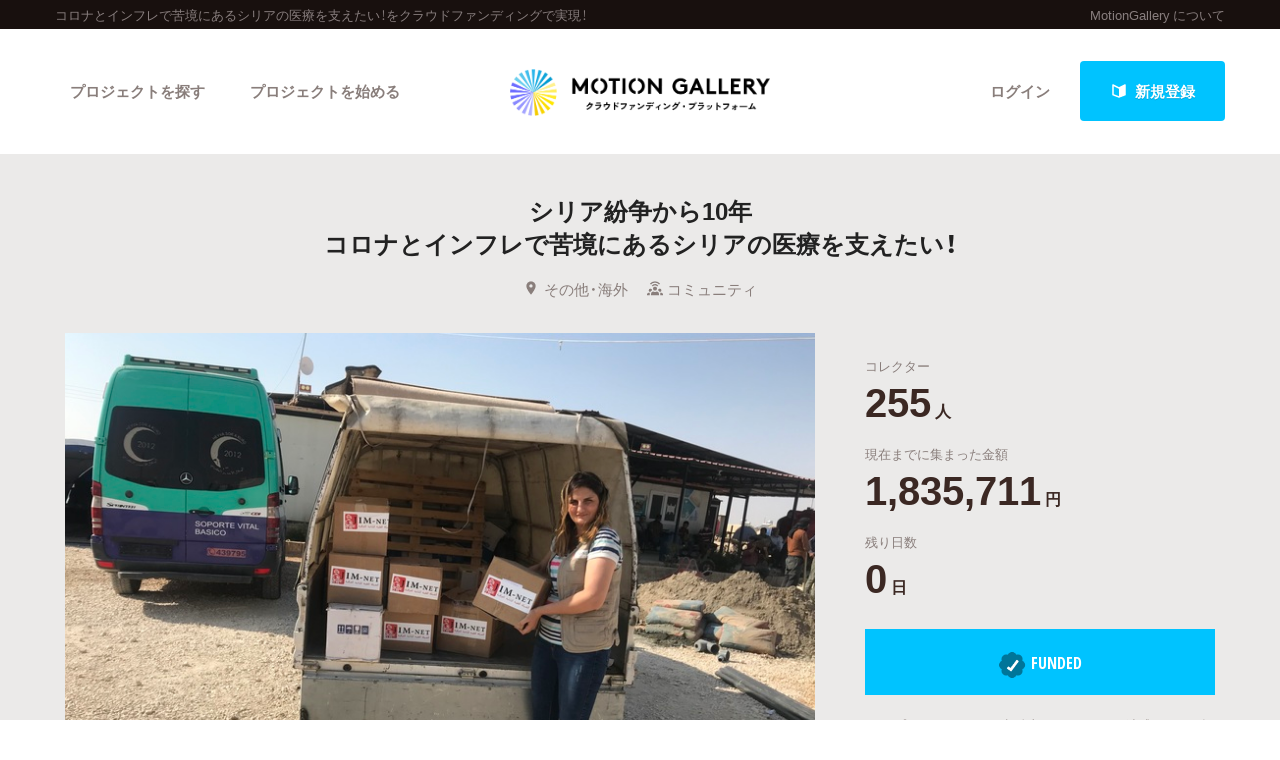

--- FILE ---
content_type: text/html; charset=utf-8
request_url: https://motion-gallery.net/projects/jimnet-syria/collectors?page=3
body_size: 105072
content:


<!DOCTYPE html>
<!--[if lt IE 7]><html class="no-js lt-ie9 lt-ie8 lt-ie7" lang="ja"><![endif]-->
<!--[if IE 7]>   <html class="no-js lt-ie9 lt-ie8" lang="ja"><![endif]-->
<!--[if IE 8]>   <html class="no-js lt-ie9" lang="ja"><![endif]-->
<!--[if gt IE 8]><!--><html lang="ja"><!--<![endif]-->
<head>
  <meta charset="utf-8">
  <meta http-equiv="X-UA-Compatible" content="IE=edge">
  <meta name="viewport" content="width=device-width, initial-scale=1.0">
  <title>  シリア紛争から10年
コロナとインフレで苦境にあるシリアの医療を支えたい！のコレクター一覧
  （3ページ目） - クラウドファンディングのMotionGallery</title>
  <meta name="description" content="クラウドファンディングのプロジェクト シリア紛争から10年
コロナとインフレで苦境にあるシリアの医療を支えたい！のコレクター一覧 3" />
  <meta name="keywords" content="コロナとインフレで苦境にあるシリアの医療を支えたい！,クラウドファンディング,ソーシャルファンディング,資金調達,MotionGallery,モーションギャラリー" />
  <meta name="twitter:card" content="summary">
<meta name="twitter:site" content="@motiongallery">
		<meta property="og:title" content="シリア紛争から10年
コロナとインフレで苦境にあるシリアの医療を支えたい！ | MOTION GALLERY" /> 
        <meta property="og:image" content="https://mg-img.s3.ap-northeast-1.amazonaws.com/projects/jimnet-syria/2733a76f-8ee1-4a42-9351-0e09e8e43f91" />
    <meta property="og:type" content="article" />
<meta property="og:url" content="https://motion-gallery.net/projects/jimnet-syria/collectors?page=3" />
<meta property="og:description" content="クラウドファンディングのプロジェクト シリア紛争から10年
コロナとインフレで苦境にあるシリアの医療を支えたい！のコレクター一覧 3" />
<meta property="og:site_name" content="motion-gallery.net" /> 
<meta property="fb:admins" content="1375400693" /> 
<meta property="fb:app_id" content="160920600642652" />
<meta property="og:locale" content="ja_JP" /> 

  <link rel="stylesheet" href="https://cdnjs.cloudflare.com/ajax/libs/foundation/6.4.2/css/foundation.min.css">
  <link rel="stylesheet" href="https://cdnjs.cloudflare.com/ajax/libs/OwlCarousel2/2.1.6/assets/owl.carousel.min.css">
  <link rel="stylesheet" href="https://cdnjs.cloudflare.com/ajax/libs/OwlCarousel2/2.1.6/assets/owl.theme.default.min.css">
  <link rel="stylesheet" href="https://cdn.jsdelivr.net/yakuhanjp/1.3.1/css/yakuhanjp.min.css">
  <link rel="stylesheet" href="https://cdnjs.cloudflare.com/ajax/libs/lightcase/2.4.0/css/lightcase.min.css">
  <link rel="stylesheet" href="/stylesheets/v2/app.css?20230824">
  <link rel="stylesheet" type="text/css" href="/fonts/3785ea0fa3df7716fb97045e6f9e1437/font.css?family=CambridgeRoundW01-BoldCond"/>
  <link rel="apple-touch-icon" href="/assets/icons/apple-touch-icon-25e81a566c7f1ee2f7340ec4c42351540603ab08a820fb4f04659bf7f98064fc.png">
<link rel="apple-touch-icon" sizes="57x57" href="/assets/icons/apple-icon-57x57-25e81a566c7f1ee2f7340ec4c42351540603ab08a820fb4f04659bf7f98064fc.png">
<link rel="apple-touch-icon" sizes="60x60" href="/assets/icons/apple-icon-60x60-e1c5a0e89f655ead7004406aaaf4337525f54d138f3b5e448f953214e9d5d7d8.png">
<link rel="apple-touch-icon" sizes="72x72" href="/assets/icons/apple-icon-72x72-29b04258c65120a85b6448ad5ab2ed6db80d20278dfea5ee56378e221950a914.png">
<link rel="apple-touch-icon" sizes="76x76" href="/assets/icons/apple-icon-76x76-5e34d42632a78161bcf617c0fe704875ae562d505e94c6bee012df9049c0bae8.png">
<link rel="apple-touch-icon" sizes="114x114" href="/assets/icons/apple-icon-114x114-e1e4de21f3b136c653a8a9232a4b796211e444c9f23949efa7157ab60c5a31ce.png">
<link rel="apple-touch-icon" sizes="120x120" href="/assets/icons/apple-icon-120x120-9f4aa79812ad3a2e0c52b4a1a7abb9c45c078f0463bf3a182b87a2f4ab2d84fe.png">
<link rel="apple-touch-icon" sizes="144x144" href="/assets/icons/apple-icon-144x144-8a25740e6355f1d6a3f5f5d4786d1a206c6d3ca95bc872e3b95156b53f683222.png">
<link rel="apple-touch-icon" sizes="152x152" href="/assets/icons/apple-icon-152x152-b8df34d9d538602e0f420ec81314424303330d1799e2be7d4ac6519efce02a8f.png">
<link rel="apple-touch-icon" sizes="180x180" href="/assets/icons/apple-icon-180x180-4685f240f76fc0efe8c26fe9f2bee795150da16f32eff4891d8873092d6106d9.png">
<link rel="icon" type="image/png" sizes="192x192" href="/assets/icons/android-icon-192x192-47e8291df096d4ebbf7f8618d02de93eb7c87de69565e91ad5abd84bed1bbf1a.png">
<link rel="icon" type="image/png" sizes="32x32" href="/assets/icons/favicon-32x32-eb821480f94054f77b8b2f874d246f19d4e117892252f5ffdda7f5a98df54298.png">
<link rel="icon" type="image/png" sizes="96x96" href="/assets/icons/favicon-96x96-9b5e736de3ad3d5dad59878a2c6dfa86129e8b98c1a640adf01085ea8d60c1b7.png">
<link rel="icon" type="image/png" sizes="16x16" href="/assets/icons/favicon-16x16-b0d3f26705452f277711d251a0f95e31e21c0fdc0550cd0f75ab7b8c9085ff67.png">

  <!-- <link rel="stylesheet" href="http://motiongallery.ndv.me/stylesheets/app.css"> -->

  <meta name="csrf-param" content="authenticity_token" />
<meta name="csrf-token" content="JsmyKCHxvNisn1SPJnpMcEwWsgb4J7vGXv50wLqTOHYbE/z1BG3XhKrvISyKhHq1OdlIi0DhKe+jqbyWLd/bVQ==" />
  <!-- Google Tag Manager -->
<script>(function(w,d,s,l,i){w[l]=w[l]||[];w[l].push({'gtm.start':
new Date().getTime(),event:'gtm.js'});var f=d.getElementsByTagName(s)[0],
j=d.createElement(s),dl=l!='dataLayer'?'&l='+l:'';j.async=true;j.src=
'https://www.googletagmanager.com/gtm.js?id='+i+dl;f.parentNode.insertBefore(j,f);
})(window,document,'script','dataLayer','GTM-MP42BMBK');</script>
<!-- End Google Tag Manager -->


              <script>
  window.dataLayer = window.dataLayer || [];
  window.dataLayer.push({
    event: 'page_view',
    project_ga_id: "",
    gtag_id: "AW-807856143",
    tracking_id: "G-FVPPZY0KTY"
  });
</script>

          <!-- Facebook Pixel Code -->
<script>
!function(f,b,e,v,n,t,s)
{if(f.fbq)return;n=f.fbq=function(){n.callMethod?
n.callMethod.apply(n,arguments):n.queue.push(arguments)};
if(!f._fbq)f._fbq=n;n.push=n;n.loaded=!0;n.version='2.0';
n.queue=[];t=b.createElement(e);t.async=!0;
t.src=v;s=b.getElementsByTagName(e)[0];
s.parentNode.insertBefore(t,s)}(window,document,'script',
'https://connect.facebook.net/en_US/fbevents.js');

fbq('init', ''); 
fbq('track', 'PageView');

</script>
<noscript>
<img height="1" width="1"
src="https://www.facebook.com/tr?id=&ev=PageView
&noscript=1"/>
</noscript>
<!-- End Facebook Pixel Code -->

          <!-- Global site tag (gtag.js) - Google AdWords:  -->
<script async src="https://www.googletagmanager.com/gtag/js?id="></script>
<script>
  window.dataLayer = window.dataLayer || [];
  function gtag(){dataLayer.push(arguments);}
  gtag('js', new Date());
  gtag('config', '');
   gtag('config', 'AW-807856143');
</script>


          <!-- LINE Tag Base Code -->
<!-- Do Not Modify -->
<script>
(function(g,d,o){
 g._ltq=g._ltq||[];g._lt=g._lt||function(){g._ltq.push(arguments)};
 var h=location.protocol==='https:'?'https://d.line-scdn.net':'http://d.line-cdn.net';
 var s=d.createElement('script');s.async=1;
 s.src=o||h+'/n/line_tag/public/release/v1/lt.js';
 var t=d.getElementsByTagName('script')[0];t.parentNode.insertBefore(s,t);
  })(window, document);
_lt('init', {
 customerType: 'lap',
 tagId: ''
});
_lt('send', 'pv', ['']);
</script>
<noscript>
 <img height="1" width="1" style="display:none" src="https://tr.line.me/tag.gif?c_t=lap&t_id=&e=pv&noscript=1" />
</noscript>
<!-- End LINE Tag Base Code -->



  <!-- Twitter conversion tracking base code -->
<script>!function(e,t,n,s,u,a){e.twq||(s=e.twq=function(){s.exe?s.exe.apply(s,arguments):s.queue.push(arguments); },s.version='1.1',s.queue=[],u=t.createElement(n),u.async=!0,u.src='https://static.ads-twitter.com/uwt.js', a=t.getElementsByTagName(n)[0],a.parentNode.insertBefore(u,a))}(window,document,'script'); twq('config','o06ji');</script>
<!-- End Twitter conversion tracking base code -->


</head>
<body class="home" data-page-id="home">
<!-- Google Tag Manager (noscript) -->
<noscript><iframe src="https://www.googletagmanager.com/ns.html?id=GTM-MP42BMBK"
height="0" width="0" style="display:none;visibility:hidden"></iframe></noscript>
<!-- End Google Tag Manager (noscript) -->

<div id="container_v2">
      <svg style="position: absolute; width: 0; height: 0; overflow: hidden;" version="1.1" xmlns="http://www.w3.org/2000/svg" xmlns:xlink="http://www.w3.org/1999/xlink">
  <defs>
    <symbol id="icon-facebook" viewBox="0 0 32 32">
    <title>facebook</title>
    <path d="M19 6h5v-6h-5c-3.86 0-7 3.14-7 7v3h-4v6h4v16h6v-16h5l1-6h-6v-3c0-0.542 0.458-1 1-1z"></path>
    </symbol>

    <symbol id="icon-twitter" viewBox="0 0 32 32">
    <title>twitter</title>
    <path d="M32 7.075c-1.175 0.525-2.444 0.875-3.769 1.031 1.356-0.813 2.394-2.1 2.887-3.631-1.269 0.75-2.675 1.3-4.169 1.594-1.2-1.275-2.906-2.069-4.794-2.069-3.625 0-6.563 2.938-6.563 6.563 0 0.512 0.056 1.012 0.169 1.494-5.456-0.275-10.294-2.888-13.531-6.862-0.563 0.969-0.887 2.1-0.887 3.3 0 2.275 1.156 4.287 2.919 5.463-1.075-0.031-2.087-0.331-2.975-0.819 0 0.025 0 0.056 0 0.081 0 3.181 2.263 5.838 5.269 6.437-0.55 0.15-1.131 0.231-1.731 0.231-0.425 0-0.831-0.044-1.237-0.119 0.838 2.606 3.263 4.506 6.131 4.563-2.25 1.762-5.075 2.813-8.156 2.813-0.531 0-1.050-0.031-1.569-0.094 2.913 1.869 6.362 2.95 10.069 2.95 12.075 0 18.681-10.006 18.681-18.681 0-0.287-0.006-0.569-0.019-0.85 1.281-0.919 2.394-2.075 3.275-3.394z"></path>
    </symbol>

    <symbol id="icon-mail" viewBox="0 0 32 32">
    <title>mail</title>
    <path d="M5.315 9.274l11.185 9.726 11.187-9.728c0.194 0.184 0.313 0.445 0.313 0.735v11.986c0 0.557-0.449 1.007-1.003 1.007h-20.994c-0.564 0-1.003-0.451-1.003-1.007v-11.986c0-0.289 0.121-0.549 0.315-0.733zM6.004 8c-1.107 0-2.004 0.895-2.004 1.994v12.012c0 1.101 0.89 1.994 2.004 1.994h20.993c1.107 0 2.004-0.895 2.004-1.994v-12.012c0-1.101-0.89-1.994-2.004-1.994h-20.993zM16.5 17.7l-10-8.7h20l-10 8.7z"></path>
    </symbol>

    <symbol id="icon-key" viewBox="0 0 32 32">
    <title>key</title>
    <path d="M17.034 13.368l-12.716 12.736c-0.429 0.43-0.429 1.129-0.002 1.559l0.018 0.019c0.428 0.431 1.119 0.438 1.553 0.003l2.65-2.648 2.463 2.463 1.5-1.5-2.463-2.463 3.001-2.999 1.962 1.962 1.5-1.5-1.962-1.962 4.082-4.080c0.963 0.657 2.126 1.042 3.38 1.042 3.314 0 6-2.686 6-6s-2.686-6-6-6c-3.314 0-6 2.686-6 6 0 1.248 0.381 2.408 1.034 3.368zM13 22l-1.5 1.5 2.5 2.5-3 3-2.5-2.5-1.875 1.875c-0.841 0.841-2.204 0.845-3.042 0.007l0.035 0.035c-0.837-0.837-0.835-2.2 0.007-3.042l12.157-12.157c-0.5-0.963-0.782-2.058-0.782-3.218 0-3.866 3.134-7 7-7s7 3.134 7 7c0 3.866-3.134 7-7 7-1.16 0-2.255-0.282-3.218-0.782v0l-2.782 2.782 2 2-3 3-2-2zM22 14v0 0c-2.209 0-4-1.791-4-4s1.791-4 4-4c2.209 0 4 1.791 4 4s-1.791 4-4 4zM22 13c1.657 0 3-1.343 3-3s-1.343-3-3-3c-1.657 0-3 1.343-3 3s1.343 3 3 3v0 0z"></path>
    </symbol>

    <symbol id="icon-notification" viewBox="0 0 32 32">
    <title>notification</title>
    <path d="M16 3c-3.472 0-6.737 1.352-9.192 3.808s-3.808 5.72-3.808 9.192c0 3.472 1.352 6.737 3.808 9.192s5.72 3.808 9.192 3.808c3.472 0 6.737-1.352 9.192-3.808s3.808-5.72 3.808-9.192c0-3.472-1.352-6.737-3.808-9.192s-5.72-3.808-9.192-3.808zM16 0v0c8.837 0 16 7.163 16 16s-7.163 16-16 16c-8.837 0-16-7.163-16-16s7.163-16 16-16zM14 22h4v4h-4zM14 6h4v12h-4z"></path>
    </symbol>

    <symbol id="icon-checkmark" viewBox="0 0 32 32">
    <title>checkmark</title>
    <path d="M27 4l-15 15-7-7-5 5 12 12 20-20z"></path>
    </symbol>

    <symbol id="icon-chevron" viewBox="0 0 21 32">
    <title>chevron</title>
    <path d="M8.498 31.071l-3.851-3.585 10.49-11.552-10.49-11.419 3.851-3.585 13.809 15.004z"></path>
    </symbol>

    <symbol id="icon-chevron-left" viewBox="0 0 21 32">
    <title>chevron-left</title>
    <path d="M15.801 0.929l3.851 3.585-10.49 11.552 10.49 11.419-3.851 3.585-13.809-15.004z"></path>
    </symbol>

    <symbol id="icon-location" viewBox="0 0 32 32">
    <title>location</title>
    <path d="M16 0c-5.523 0-10 4.477-10 10 0 10 10 22 10 22s10-12 10-22c0-5.523-4.477-10-10-10zM16 16c-3.314 0-6-2.686-6-6s2.686-6 6-6 6 2.686 6 6-2.686 6-6 6z"></path>
    </symbol>

    <symbol id="icon-image" viewBox="0 0 32 32">
    <title>image</title>
    <path d="M29.996 4c0.001 0.001 0.003 0.002 0.004 0.004v23.993c-0.001 0.001-0.002 0.003-0.004 0.004h-27.993c-0.001-0.001-0.003-0.002-0.004-0.004v-23.993c0.001-0.001 0.002-0.003 0.004-0.004h27.993zM30 2h-28c-1.1 0-2 0.9-2 2v24c0 1.1 0.9 2 2 2h28c1.1 0 2-0.9 2-2v-24c0-1.1-0.9-2-2-2v0z"></path>
    <path d="M26 9c0 1.657-1.343 3-3 3s-3-1.343-3-3 1.343-3 3-3 3 1.343 3 3z"></path>
    <path d="M28 26h-24v-4l7-12 8 10h2l7-6z"></path>
    </symbol>

    <symbol id="icon-user" viewBox="0 0 20 28">
    <title>user</title>
    <path d="M20 21.859c0 2.281-1.5 4.141-3.328 4.141h-13.344c-1.828 0-3.328-1.859-3.328-4.141 0-4.109 1.016-8.859 5.109-8.859 1.266 1.234 2.984 2 4.891 2s3.625-0.766 4.891-2c4.094 0 5.109 4.75 5.109 8.859zM16 8c0 3.313-2.688 6-6 6s-6-2.688-6-6 2.688-6 6-6 6 2.688 6 6z"></path>
    </symbol>

    <symbol id="icon-group" viewBox="0 0 30 28">
    <title>group</title>
    <path d="M9.266 14c-1.625 0.047-3.094 0.75-4.141 2h-2.094c-1.563 0-3.031-0.75-3.031-2.484 0-1.266-0.047-5.516 1.937-5.516 0.328 0 1.953 1.328 4.062 1.328 0.719 0 1.406-0.125 2.078-0.359-0.047 0.344-0.078 0.688-0.078 1.031 0 1.422 0.453 2.828 1.266 4zM26 23.953c0 2.531-1.672 4.047-4.172 4.047h-13.656c-2.5 0-4.172-1.516-4.172-4.047 0-3.531 0.828-8.953 5.406-8.953 0.531 0 2.469 2.172 5.594 2.172s5.063-2.172 5.594-2.172c4.578 0 5.406 5.422 5.406 8.953zM10 4c0 2.203-1.797 4-4 4s-4-1.797-4-4 1.797-4 4-4 4 1.797 4 4zM21 10c0 3.313-2.688 6-6 6s-6-2.688-6-6 2.688-6 6-6 6 2.688 6 6zM30 13.516c0 1.734-1.469 2.484-3.031 2.484h-2.094c-1.047-1.25-2.516-1.953-4.141-2 0.812-1.172 1.266-2.578 1.266-4 0-0.344-0.031-0.688-0.078-1.031 0.672 0.234 1.359 0.359 2.078 0.359 2.109 0 3.734-1.328 4.062-1.328 1.984 0 1.937 4.25 1.937 5.516zM28 4c0 2.203-1.797 4-4 4s-4-1.797-4-4 1.797-4 4-4 4 1.797 4 4z"></path>
    </symbol>
    <symbol id="icon-plus" viewBox="0 0 22 28">
    <title>plus</title>
    <path d="M22 11.5v3c0 0.828-0.672 1.5-1.5 1.5h-6.5v6.5c0 0.828-0.672 1.5-1.5 1.5h-3c-0.828 0-1.5-0.672-1.5-1.5v-6.5h-6.5c-0.828 0-1.5-0.672-1.5-1.5v-3c0-0.828 0.672-1.5 1.5-1.5h6.5v-6.5c0-0.828 0.672-1.5 1.5-1.5h3c0.828 0 1.5 0.672 1.5 1.5v6.5h6.5c0.828 0 1.5 0.672 1.5 1.5z"></path>
    </symbol>

    <symbol id="icon-comment" viewBox="0 0 28 28">
    <title>comment</title>
    <path d="M28 14c0 5.531-6.266 10-14 10-0.766 0-1.531-0.047-2.266-0.125-2.047 1.813-4.484 3.094-7.187 3.781-0.562 0.156-1.172 0.266-1.781 0.344-0.344 0.031-0.672-0.219-0.75-0.594v-0.016c-0.078-0.391 0.187-0.625 0.422-0.906 0.984-1.109 2.109-2.047 2.844-4.656-3.219-1.828-5.281-4.656-5.281-7.828 0-5.516 6.266-10 14-10s14 4.469 14 10z"></path>
    </symbol>

    <symbol id="icon-bubble" viewBox="0 0 33 32">
    <title>bubble</title>
    <path d="M28.195 0.051c1.067 0 1.991 0.39 2.771 1.17s1.17 1.704 1.17 2.771v17.734c0 1.067-0.39 1.991-1.17 2.771s-1.704 1.17-2.771 1.17h-8.867l-7.697 5.788c-0.246 0.164-0.503 0.174-0.77 0.031s-0.4-0.359-0.4-0.647v-5.172h-5.911c-1.067 0-1.991-0.39-2.771-1.17s-1.17-1.704-1.17-2.771v-17.734c0-1.067 0.39-1.991 1.17-2.771s1.704-1.17 2.771-1.17h23.645z"></path>
    </symbol>

      </defs>
</svg>

        <section id="tagline_v2" class="s-tagline">
    <div class="grid-container">
        <div class="grid-x grid-padding-x">
            <p class="cell auto">コロナとインフレで苦境にあるシリアの医療を支えたい！をクラウドファンディングで実現！</p>
            <nav class="cell shrink">
                <ul>
                    <li><a href="/about">MotionGallery について</a></li>
                </ul>
            </nav>
        </div>
    </div>
</section>



<!-- ヘッダー -->
    <header id="header_v2" class="s-header nav_menu--container">
      <div class="grid-container">
      <div class="grid-x grid-padding-x">
        <div class="cell">
        <p id="h-logo"><a href="/"><img src="/images/logo.png" alt="Motion Gallery"></a></p>
        <nav>
            <ul class="header-signup">
              <li>
                <a href="/users/sign_in">ログイン</a>
              </li>
              <li>
                <a href="/users/sign_up">
                  <span class="sprite -signup">
                    <svg viewBox="0 0 1 1">
                      <use xlink:href="/images/sprites.svg#signup"></svg>
                    </svg>
                  </span>
                  新規登録
</a>              </li>
            </ul>
          <ul class="header-nav">
          <li class="nav_menu--holder">
            <a href="/discover">プロジェクトを探す</a>
            <div class="nav_menu">
  <div class="grid-x align-center">
    <div class="cell small-12">
      <div class="nav_menu--inner">
        <section class="nav_menu--section">
          <h2 class="nav_menu--section--title"><strong>Highlight</strong></h2>
          <ul class="grid-x grid--padding align-center">
            <li class="cell shrink">
              <a href="/discover#pickup" title="人気のプロジェクト" class="nav_menu--link"><svg class="icon icon-chevron"><use xlink:href="#icon-chevron"></use></svg>人気のプロジェクト</a>
            </li>
            <li class="cell shrink">
              <a href="/categories/All" title="新着プロジェクト" class="nav_menu--link"><svg class="icon icon-chevron"><use xlink:href="#icon-chevron"></use></svg>新着プロジェクト</a>
            </li>
            <li class="cell shrink">
              <a href="/categories/All/will_finish_soon" title="終了間近のプロジェクト" class="nav_menu--link"><svg class="icon icon-chevron"><use xlink:href="#icon-chevron"></use></svg>終了間近のプロジェクト</a>
            </li>
          </ul>
        </section class="nav_menu--section">

        <section class="nav_menu--section">
          <h2 class="nav_menu--section--title"><strong>Feature</strong></h2>
          <ul class="grid-x grid--padding align-center">
            <li class="cell shrink">
              <a href="/discover" title="カテゴリーから探す" class="nav_menu--link"><svg class="icon icon-chevron"><use xlink:href="#icon-chevron"></use></svg>カテゴリーから探す</a>
            </li>
            <li class="cell shrink">
              <a href="/discover/tags" title="タグから探す" class="nav_menu--link"><svg class="icon icon-chevron"><use xlink:href="#icon-chevron"></use></svg>タグから探す</a>
            </li>
            <li class="cell shrink">
              <a href="/discover/curators_list" title="キュレーターから探す" class="nav_menu--link"><svg class="icon icon-chevron"><use xlink:href="#icon-chevron"></use></svg>キュレーターから探す</a>
            </li>
            <li class="cell shrink">
              <a href="/features" title="特集から探す" class="nav_menu--link"><svg class="icon icon-chevron"><use xlink:href="#icon-chevron"></use></svg>特集から探す</a>
            </li>
            <li class="cell shrink">
              <a href="/project_updates" title="最新進捗報告から探す" class="nav_menu--link"><svg class="icon icon-chevron"><use xlink:href="#icon-chevron"></use></svg>最新進捗報告から探す</a>
            </li>
          </ul>
        </section>

        <section class="nav_menu--section">
          <h2 class="nav_menu--section--title"><strong>Legendary</strong></h2>
          <ul class="grid-x grid--padding align-center">
            <li class="cell shrink">
              <a href="/categories/All/completed" title="最新達成プロジェクト" class="nav_menu--link"><svg class="icon icon-chevron"><use xlink:href="#icon-chevron"></use></svg>最新達成プロジェクト</a>
            </li>
            <li class="cell shrink">
              <a href="/categories/All/sort_by_amount" title="調達額が大きいプロジェクト" class="nav_menu--link"><svg class="icon icon-chevron"><use xlink:href="#icon-chevron"></use></svg>調達額が大きいプロジェクト</a>
            </li>
          </ul>
        </section>
      </div>
    </div>
  </div>
</div>

          </li>

            <li><a href="/start_project">プロジェクトを始める</a></li>
          </ul>
        </nav>
      </div>
    </div>
    </div>
  </header>





  
  <section id="main" class="l-home">
    <section class="page-section s-main">
      <header id="project-header">
  <div id="project-header-title">
    <div class="row">
      <div class="columns">
        <div id="project-cover-small-only">
            <div class="image" style="background-image: url('https://mg-img.s3.ap-northeast-1.amazonaws.com/projects/jimnet-syria/2733a76f-8ee1-4a42-9351-0e09e8e43f91');"></div>
        </div>
        <h1>シリア紛争から10年<br>
コロナとインフレで苦境にあるシリアの医療を支えたい！</h1>
        <ul class="info">
          <li>
            <span class="sprite -location">
              <svg viewBox="0 0 1 1">
                <use xlink:href="/images/sprites.svg#location"></use>
              </svg>
            </span>その他・海外</li>
          <li>
            <a href="/categories/Community">
              <span class="sprite -community">
                <svg viewBox="0 0 1 1">
                  <use xlink:href="/images/sprites.svg#category_community"></use>
                </svg>
              </span>コミュニティ
            </a>
          </li>
        </ul>
      </div>
    </div>
  </div>
  <!-- #project-header-content -->
  <div id="project-header-content">
    <div class="row">
      <div class="medium-7 large-8 columns">
        <div id="project-cover-medium-up">
            <div class="image" style="background-image: url('https://mg-img.s3.ap-northeast-1.amazonaws.com/projects/jimnet-syria/2733a76f-8ee1-4a42-9351-0e09e8e43f91');"></div>
        </div>
        <p>2011年から10年に渡って紛争状態にあるシリア。経済的にも社会的にも苦境が続いていたところへ、今回のコロナ禍が重なりました。コロナの治療はもちろん、通常の医療体制も十全ではないシリアへ、医薬品と応援の気持ちを届けます。</p>
        <ul class="list-tag">
              <li><a href="/tag/war">#戦争</a></li>
              <li><a href="/tag/social-issues">#社会問題</a></li>
        </ul>
      </div>
      <div class="medium-5 large-4 columns">
        <div id="project-progress-bar-small-only">
              <p class="closed funded">
                <img src="/assets/new_design/funded_success-5fb81a3a61bb7de8e1dcf1876f5209c7142351efaeefab0ae53957949fdff67d.png" />FUNDED</p>
              <p class="closed-note">このプロジェクトは、目標金額1,400,000円を達成し、2021年3月1日23:59に終了しました。</p>
        </div>
        <div class="stats-table">
          <dl class="collector">
            <dt>コレクター</dt>
            <dd><span class="number">255</span><span class="unit">人</span></dd>
          </dl>
          <dl class="money">
            <dt>現在までに集まった金額</dt>
            <dd><span class="number">1,835,711</span><span class="unit">円</span></dd>
          </dl>
          <dl class="days">
            <dt>残り日数</dt>
              <dd><span class="number">0</span><span class="unit">日</span></dd>
          </dl>
        </div>
          <div id="project-progress-bar-medium-up">
              <p class="closed funded"><img src="/assets/new_design/funded_success-5fb81a3a61bb7de8e1dcf1876f5209c7142351efaeefab0ae53957949fdff67d.png" />FUNDED</p>
              <p class="closed-note">このプロジェクトは、目標金額1,400,000円を達成し、2021年3月1日23:59に終了しました。</p>
          </div>
        <div class="cta">
          <ul>
            <li class="facebook">
  <a href="http://www.facebook.com/share.php?u=https://motion-gallery.net/projects/jimnet-syria" id="facebook-header-button-3817" onclick="window.open(this.href, 'FBwindow', 'width=650, height=450, menubar=no, toolbar=no, scrollbars=yes'); return false;" data-project-id="3817" data-project-update-id="" data-id-suffix="3817">
      <span class="sprite -facebook">
        <svg viewBox="0 0 1 1">
          <use xlink:href="/images/sprites.svg#facebook"></use>
        </svg>
      </span> シェア
    </a>
</li>


            <li class="twitter"><a class="tweet-share" href="https://twitter.com/intent/tweet?url=https%3A%2F%2Fmotion-gallery.net%2Fprojects%2Fjimnet-syria&text=%E8%A6%81%E3%83%81%E3%82%A7%E3%83%83%E3%82%AF%EF%BC%81%E3%82%B7%E3%83%AA%E3%82%A2%E7%B4%9B%E4%BA%89%E3%81%8B%E3%82%8910%E5%B9%B4%0D%0A%E3%82%B3%E3%83%AD%E3%83%8A%E3%81%A8%E3%82%A4%E3%83%B3%E3%83%95%E3%83%AC%E3%81%A7%E8%8B%A6%E5%A2%83%E3%81%AB%E3%81%82%E3%82%8B%E3%82%B7%E3%83%AA%E3%82%A2%E3%81%AE%E5%8C%BB%E7%99%82%E3%82%92%E6%94%AF%E3%81%88%E3%81%9F%E3%81%84%EF%BC%81%20%40motiongallery" target="blank" data-project-update-id="" >
  <span class="sprite -twitter">
    <svg viewBox="0 0 1 1">
      <use xlink:href="/images/sprites.svg#twitter"></use>
    </svg>
  </span>ツイート</a>
</li>
            <li class="line"><a href="http://line.me/R/msg/text/?https://motion-gallery.net/projects/jimnet-syria" target="_blank">
                <span class="sprite -line">
                  <svg viewBox="0 0 1 1">
                    <use xlink:href="/images/sprites.svg#line"></use>
                  </svg>
                </span> LINEで送る</a></li>
            <li class="embed"><a href="#project-embed" data-rel="lightcase">
                <span class="sprite -link">
                  <svg viewBox="0 0 1 1">
                    <use xlink:href="/images/sprites.svg#link"></use>
                  </svg>
                </span>サイトに埋め込み</a></li>
          </ul>
        </div>
        <div class="profile">
          <img class="thumb" src="https://mg-img.s3.ap-northeast-1.amazonaws.com/users/XWnuegC1YD0r657ztTV2/face_image/middle-1611214604" />
          <h2><small>Presenter</small><br />
            特定非営利活動法人JIM-NET<a href="#project-presenter" data-rel="lightcase">
              <span class="sprite -info">
                <svg viewBox="0 0 1 1">
                  <use xlink:href="/images/sprites.svg#info"></use>
                </svg>
              </span>プロフィールを表示</a></h2>
        </div>
      </div>
    </div>
  </div>
</header>
<section id="project-embed">
  <div class="content">
    <div class="row">
      <div class="medium-6 large-6 columns">
        <h2>プロジェクトをブログやサイトで紹介</h2>
        <p>テキストエリアのコードをあなたのブログやサイトのHTMLに張り付けると、右にあるようなプロジェクトウィジェットが表示されます。</p>
        <textarea readonly="readonly"><iframe src='https://motion-gallery.net/projects/jimnet-syria/widget' frameborder="0" scrolling="no" width="324" height="452"></iframe></textarea>
      </div>
      <div class="pjtItemPreview">
      <iframe src="https://motion-gallery.net/projects/jimnet-syria/widget" frameborder="0" scrolling="no" width="324" height="452"></iframe>
      </div>
    </div>
  </div>
</section>

<section id="project-presenter">
  <header class="header">
    <div class="row">
      <div class="columns">
          <a href="/users/399850/creations"><img class="thumb" src="https://mg-img.s3.ap-northeast-1.amazonaws.com/users/XWnuegC1YD0r657ztTV2/face_image/middle-1611214604" /></a>
        <h2><small>PRESENTER</small><br /><a href="/users/399850/creations">特定非営利活動法人JIM-NET</a></h2>
      </div>
    </div>
  </header>
  <div class="content">
    <div class="row">
      <div class="medium-8 large-8 columns">
        <p></p>
      </div>
      <div class="medium-4 large-4 columns">
        <ul class="info">
          <li>
            <span>
              <span class="sprite -location">
                <svg viewBox="0 0 1 1">
                  <use xlink:href="/images/sprites.svg#location"></use>
                </svg>
              </span>東京都
            </span
          </li>
          <li>
            <span>
              <span class="sprite -owner">
                <svg viewBox="0 0 1 1">
                  <use xlink:href="/images/sprites.svg#owner"></use>
                </svg>
              </span>起案数 1
            </span>
          </li>
          <li>
            <span>
              <span class="sprite -funded">
                <svg viewBox="0 0 1 1">
                  <use xlink:href="/images/sprites.svg#funded"></use>
                </svg>
              </span>応援数 0
            </span>
          </li>
          <!--
          <li>
          <span>
              <span class="sprite -facebook">
                <svg viewBox="0 0 1 1">
                  <use xlink:href="/images/sprites.svg#facebook"></use>
                </svg>
            </span>Facebook (未設定) 
            </span>
          </li>
          -->
          <li>
            <span>
            <span class="sprite -twitter">
              <svg viewBox="0 0 1 1">
                <use xlink:href="/images/sprites.svg#twitter"></use>
              </svg>
            </span>Twitter (未設定) 
          </span>
          </li>
          <li>
              <a href="https://www.jim-net.org/" target="_blank">
              <span class="sprite -link">
                <svg viewBox="0 0 1 1">
                  <use xlink:href="/images/sprites.svg#link"></use>
                </svg>
              </span>https://www.jim-net.org/
              </a>
          </li>
          <li>
            <span>
              <span class="sprite -follower">
                <svg viewBox="0 0 1 1">
                  <use xlink:href="/images/sprites.svg#follower"></use>
                </svg>
              </span>フォロワー 18 人
            </span>
            <ul class="follower-list">
                <li>
                  <img src="https://mg-img.s3.ap-northeast-1.amazonaws.com/users/JmDfb01EWQAnlVM8qHoz/face_image/middle-1586815298" />
                </li>
                <li>
                  <img src="http://graph.facebook.com/v4.0/10214708922756698/picture?type=large" />
                </li>
                <li>
                  <img src="http://graph.facebook.com/v4.0/10215066098124680/picture?type=large" />
                </li>
                <li>
                  <img src="http://graph.facebook.com/v4.0/2926395460921565/picture?type=large" />
                </li>
                <li>
                  <img src="https://mg-img.s3.ap-northeast-1.amazonaws.com/users/yCNuZbKtQaqWeVRI0m9p/face_image/middle-1613542109" />
                </li>
                <li>
                  <img src="http://graph.facebook.com/v4.0/10225371836792381/picture?type=large" />
                </li>
            </ul>
          </li>
        </ul>
      </div>
    </div>
  </div>
  <footer class="footer">
    <div class="row">
      <div class="columns">
        <ul class="menu">
          <li>
            <a href="/mails/new?project_id=3817">
              <span class="sprite -email">
                <svg viewBox="0 0 1 1">
                  <use xlink:href="/images/sprites.svg#email"></use>
                </svg>
              </span>質問や意見をメール
</a>          </li>

          <li>
            <a href="#" onclick="follow(); return false;">
              <span class="sprite -follow">
                <svg viewBox="0 0 1 1">
                  <use xlink:href="/images/sprites.svg#follow"></use>
                </svg>
            </span><span id="follow_span_text">フォロー</span>
            </a>
          </li>
        </ul>
      </div>
    </div>
  </footer>
</section>

<script>
var follow_posting = false;
function follow(user_id) {
  if(follow_posting) return;
  if(!user_id) {
      location.href="/users/sign_in?notice=on";
  }
  follow_posting = true;
  $.post(
      "/follows/follow",
      {"_method": "PATCH", "follow[followee_id]": user_id},
      function(data) {
        follow_posting = false;
        if($("#follow_span_text").text() === "フォロー") {
            $("#follow_span_text").text("フォロー中");
        } else {
            $("#follow_span_text").text("フォロー");
        }
      }
  );

}
</script>




      <nav id="project-nav" class="page-nav s-local-nav">
  <div class="row">
    <div class="columns">
      <div class="mask">
        <p class="logo">
          <a href="/">
            <img alt="" src="/assets/new_design/logo_square-4caafdacba539f4a1ddcc2d16d2959e2a6fbbafffc9374f5c2c0b226c1c6452c.png" />
          </a>
        </p>
        <ul class="menu">
          <li>
            <a class="" href="/projects/jimnet-syria">プロジェクト</a>
          </li>
          <li>
            <a class="" href="/projects/jimnet-syria/updates">
                アップデート <span class="counter">20</span>
</a>          </li>
          <li>
            <a class="current" href="/projects/jimnet-syria/collectors">
              コレクター <span class="counter">255</span>
</a>          </li>
        </ul>
      </div>
    </div>
  </div>
</nav>


      <div id="project-share">
  <section class="page-section s-main">
    <div class="row">
      <div class="columns">
        <ul class="share">
          <li class="facebook">
            <a href="http://www.facebook.com/share.php?u=http://motion-gallery.net/projects/jimnet-syria"  onclick="window.open(this.href, 'FBwindow', 'width=650, height=450, menubar=no, toolbar=no, scrollbars=yes'); return false;">
                    <span class="sprite -facebook">
        <svg viewBox="0 0 1 1">
          <use xlink:href="/assets/new_design/sprites-e1b5f3d1446e96dd1861f507d722e5a6fe419201b62e63eefbc71764e68b0a4c.svg#facebook"></use>
        </svg>
      </span>
シェア
            </a>
          </li>
          <li class="twitter"><a class="tweet-share" href="https://twitter.com/intent/tweet?url=https%3A%2F%2Fmotion-gallery.net%2Fprojects%2Fjimnet-syria&text=%E8%A6%81%E3%83%81%E3%82%A7%E3%83%83%E3%82%AF%EF%BC%81%E3%82%B7%E3%83%AA%E3%82%A2%E7%B4%9B%E4%BA%89%E3%81%8B%E3%82%8910%E5%B9%B4%0D%0A%E3%82%B3%E3%83%AD%E3%83%8A%E3%81%A8%E3%82%A4%E3%83%B3%E3%83%95%E3%83%AC%E3%81%A7%E8%8B%A6%E5%A2%83%E3%81%AB%E3%81%82%E3%82%8B%E3%82%B7%E3%83%AA%E3%82%A2%E3%81%AE%E5%8C%BB%E7%99%82%E3%82%92%E6%94%AF%E3%81%88%E3%81%9F%E3%81%84%EF%BC%81%20%40motiongallery" target="blank" data-project-update-id="" >
  <span class="sprite -twitter">
    <svg viewBox="0 0 1 1">
      <use xlink:href="/images/sprites.svg#twitter"></use>
    </svg>
  </span>ツイート</a>
</li>
          <li class="line">
          <a target="_blank" href="http://line.me/R/msg/text/?https://motion-gallery.net/projects/jimnet-syria">
                    <span class="sprite -line">
        <svg viewBox="0 0 1 1">
          <use xlink:href="/assets/new_design/sprites-e1b5f3d1446e96dd1861f507d722e5a6fe419201b62e63eefbc71764e68b0a4c.svg#line"></use>
        </svg>
      </span>
LINEで送る
</a>          </li>
        </ul>
      </div>
    </div>
  </section>
</div>

      <div id="project-main" class="row">
        <div class="medium-7 large-8 columns">
          
        <section id="project-content">
            <ul class="list-collector">

                <li class="m-list-collector">
                  <div class="image">
                    <img src="https://graph.facebook.com/v4.0/3355239774580955/picture?type=large&amp;access_token=160920600642652|0ebcfb8761b97a0d989ba766066b5f3d" />
                  </div>
                  <div class="text">
                    <h3>
                      <a href="/users/405999">横山 尚美</a>
                    </h3>
                    <ul>
                      <li>
                              <span class="sprite -location">
        <svg viewBox="0 0 1 1">
          <use xlink:href="/assets/new_design/sprites-e1b5f3d1446e96dd1861f507d722e5a6fe419201b62e63eefbc71764e68b0a4c.svg#location"></use>
        </svg>
      </span>

                        東京都
                      </li>
                      <li>
                              <span class="sprite -funded">
        <svg viewBox="0 0 1 1">
          <use xlink:href="/assets/new_design/sprites-e1b5f3d1446e96dd1861f507d722e5a6fe419201b62e63eefbc71764e68b0a4c.svg#funded"></use>
        </svg>
      </span>

                        1 プロジェクトを応援
                      </li>
                    </ul>
                    <p class="comment">
                      
                      <span class="date">
                      	2021/02/22 18:30
                      </span>
                    </p>
                  </div>
                </li>

                <li class="m-list-collector">
                  <div class="image">
                    <img src="https://d1fdy26u973qrp.cloudfront.net/static/icon_no_image.png" />
                  </div>
                  <div class="text">
                    <h3>
                      <a href="/users/406225">阿部 玲子</a>
                    </h3>
                    <ul>
                      <li>
                              <span class="sprite -location">
        <svg viewBox="0 0 1 1">
          <use xlink:href="/assets/new_design/sprites-e1b5f3d1446e96dd1861f507d722e5a6fe419201b62e63eefbc71764e68b0a4c.svg#location"></use>
        </svg>
      </span>

                        東京都
                      </li>
                      <li>
                              <span class="sprite -funded">
        <svg viewBox="0 0 1 1">
          <use xlink:href="/assets/new_design/sprites-e1b5f3d1446e96dd1861f507d722e5a6fe419201b62e63eefbc71764e68b0a4c.svg#funded"></use>
        </svg>
      </span>

                        1 プロジェクトを応援
                      </li>
                    </ul>
                    <p class="comment">
                      
                      <span class="date">
                      	2021/02/22 13:48
                      </span>
                    </p>
                  </div>
                </li>

                <li class="m-list-collector">
                  <div class="image">
                    <img src="https://mg-img.s3.ap-northeast-1.amazonaws.com/users/R6odTMF415rngjepP2Qc/face_image/middle-1613962246" />
                  </div>
                  <div class="text">
                    <h3>
                      <a href="/users/277623">じんくん</a>
                    </h3>
                    <ul>
                      <li>
                              <span class="sprite -location">
        <svg viewBox="0 0 1 1">
          <use xlink:href="/assets/new_design/sprites-e1b5f3d1446e96dd1861f507d722e5a6fe419201b62e63eefbc71764e68b0a4c.svg#location"></use>
        </svg>
      </span>

                        神奈川県
                      </li>
                      <li>
                              <span class="sprite -funded">
        <svg viewBox="0 0 1 1">
          <use xlink:href="/assets/new_design/sprites-e1b5f3d1446e96dd1861f507d722e5a6fe419201b62e63eefbc71764e68b0a4c.svg#funded"></use>
        </svg>
      </span>

                        4 プロジェクトを応援
                      </li>
                    </ul>
                    <p class="comment">
                      
                      <span class="date">
                      	2021/02/22 11:47
                      </span>
                    </p>
                  </div>
                </li>

                <li class="m-list-collector">
                  <div class="image">
                    <img src="https://d1fdy26u973qrp.cloudfront.net/static/icon_no_image.png" />
                  </div>
                  <div class="text">
                    <h3>
                      <a href="/users/227339">がんだるふ</a>
                    </h3>
                    <ul>
                      <li>
                              <span class="sprite -location">
        <svg viewBox="0 0 1 1">
          <use xlink:href="/assets/new_design/sprites-e1b5f3d1446e96dd1861f507d722e5a6fe419201b62e63eefbc71764e68b0a4c.svg#location"></use>
        </svg>
      </span>

                        東京都
                      </li>
                      <li>
                              <span class="sprite -funded">
        <svg viewBox="0 0 1 1">
          <use xlink:href="/assets/new_design/sprites-e1b5f3d1446e96dd1861f507d722e5a6fe419201b62e63eefbc71764e68b0a4c.svg#funded"></use>
        </svg>
      </span>

                        15 プロジェクトを応援
                      </li>
                    </ul>
                    <p class="comment">
                      
                      <span class="date">
                      	2021/02/22 11:46
                      </span>
                    </p>
                  </div>
                </li>

                <li class="m-list-collector">
                  <div class="image">
                    <img src="https://graph.facebook.com/v4.0/3286077411497134/picture?type=large&amp;access_token=160920600642652|0ebcfb8761b97a0d989ba766066b5f3d" />
                  </div>
                  <div class="text">
                    <h3>
                      <a href="/users/401800">Yasuda Yuki</a>
                    </h3>
                    <ul>
                      <li>
                              <span class="sprite -location">
        <svg viewBox="0 0 1 1">
          <use xlink:href="/assets/new_design/sprites-e1b5f3d1446e96dd1861f507d722e5a6fe419201b62e63eefbc71764e68b0a4c.svg#location"></use>
        </svg>
      </span>

                        東京都
                      </li>
                      <li>
                              <span class="sprite -funded">
        <svg viewBox="0 0 1 1">
          <use xlink:href="/assets/new_design/sprites-e1b5f3d1446e96dd1861f507d722e5a6fe419201b62e63eefbc71764e68b0a4c.svg#funded"></use>
        </svg>
      </span>

                        3 プロジェクトを応援
                      </li>
                    </ul>
                    <p class="comment">
                      YDY売り上げ金より寄付します。
医療が必要な人へ届きますように。
                      <span class="date">
                      	2021/02/22 11:26
                      </span>
                    </p>
                  </div>
                </li>

                <li class="m-list-collector">
                  <div class="image">
                    <img src="https://d1fdy26u973qrp.cloudfront.net/static/icon_no_image.png" />
                  </div>
                  <div class="text">
                    <h3>
                      <a href="/users/230775">アラン・スミシー</a>
                    </h3>
                    <ul>
                      <li>
                              <span class="sprite -location">
        <svg viewBox="0 0 1 1">
          <use xlink:href="/assets/new_design/sprites-e1b5f3d1446e96dd1861f507d722e5a6fe419201b62e63eefbc71764e68b0a4c.svg#location"></use>
        </svg>
      </span>

                        その他・海外
                      </li>
                      <li>
                              <span class="sprite -funded">
        <svg viewBox="0 0 1 1">
          <use xlink:href="/assets/new_design/sprites-e1b5f3d1446e96dd1861f507d722e5a6fe419201b62e63eefbc71764e68b0a4c.svg#funded"></use>
        </svg>
      </span>

                        3 プロジェクトを応援
                      </li>
                    </ul>
                    <p class="comment">
                      今年はチョコが人気だったので、こちらで応援します。
                      <span class="date">
                      	2021/02/21 20:29
                      </span>
                    </p>
                  </div>
                </li>

                <li class="m-list-collector">
                  <div class="image">
                    <img src="https://graph.facebook.com/v4.0/10220190479857823/picture?type=large&amp;access_token=160920600642652|0ebcfb8761b97a0d989ba766066b5f3d" />
                  </div>
                  <div class="text">
                    <h3>
                      <a href="/users/405970">大空 夢湧子</a>
                    </h3>
                    <ul>
                      <li>
                              <span class="sprite -location">
        <svg viewBox="0 0 1 1">
          <use xlink:href="/assets/new_design/sprites-e1b5f3d1446e96dd1861f507d722e5a6fe419201b62e63eefbc71764e68b0a4c.svg#location"></use>
        </svg>
      </span>

                        東京都
                      </li>
                      <li>
                              <span class="sprite -funded">
        <svg viewBox="0 0 1 1">
          <use xlink:href="/assets/new_design/sprites-e1b5f3d1446e96dd1861f507d722e5a6fe419201b62e63eefbc71764e68b0a4c.svg#funded"></use>
        </svg>
      </span>

                        1 プロジェクトを応援
                      </li>
                    </ul>
                    <p class="comment">
                      
                      <span class="date">
                      	2021/02/21 14:28
                      </span>
                    </p>
                  </div>
                </li>

                <li class="m-list-collector">
                  <div class="image">
                    <img src="https://graph.facebook.com/v4.0/3887750867948873/picture?type=large&amp;access_token=160920600642652|0ebcfb8761b97a0d989ba766066b5f3d" />
                  </div>
                  <div class="text">
                    <h3>
                      <a href="/users/405957">Imai Takaki</a>
                    </h3>
                    <ul>
                      <li>
                              <span class="sprite -location">
        <svg viewBox="0 0 1 1">
          <use xlink:href="/assets/new_design/sprites-e1b5f3d1446e96dd1861f507d722e5a6fe419201b62e63eefbc71764e68b0a4c.svg#location"></use>
        </svg>
      </span>

                        東京都
                      </li>
                      <li>
                              <span class="sprite -funded">
        <svg viewBox="0 0 1 1">
          <use xlink:href="/assets/new_design/sprites-e1b5f3d1446e96dd1861f507d722e5a6fe419201b62e63eefbc71764e68b0a4c.svg#funded"></use>
        </svg>
      </span>

                        1 プロジェクトを応援
                      </li>
                    </ul>
                    <p class="comment">
                      応援しています。がんばってください！
                      <span class="date">
                      	2021/02/21 13:47
                      </span>
                    </p>
                  </div>
                </li>

                <li class="m-list-collector">
                  <div class="image">
                    <img src="https://d1fdy26u973qrp.cloudfront.net/static/icon_no_image.png" />
                  </div>
                  <div class="text">
                    <h3>
                      <a href="/users/405897">48G</a>
                    </h3>
                    <ul>
                      <li>
                              <span class="sprite -location">
        <svg viewBox="0 0 1 1">
          <use xlink:href="/assets/new_design/sprites-e1b5f3d1446e96dd1861f507d722e5a6fe419201b62e63eefbc71764e68b0a4c.svg#location"></use>
        </svg>
      </span>

                        東京都
                      </li>
                      <li>
                              <span class="sprite -funded">
        <svg viewBox="0 0 1 1">
          <use xlink:href="/assets/new_design/sprites-e1b5f3d1446e96dd1861f507d722e5a6fe419201b62e63eefbc71764e68b0a4c.svg#funded"></use>
        </svg>
      </span>

                        1 プロジェクトを応援
                      </li>
                    </ul>
                    <p class="comment">
                      応援しています。がんばってください！
                      <span class="date">
                      	2021/02/21 09:07
                      </span>
                    </p>
                  </div>
                </li>

                <li class="m-list-collector">
                  <div class="image">
                    <img src="https://d1fdy26u973qrp.cloudfront.net/static/icon_no_image.png" />
                  </div>
                  <div class="text">
                    <h3>
                      <a href="/users/233495">内田 治子</a>
                    </h3>
                    <ul>
                      <li>
                              <span class="sprite -location">
        <svg viewBox="0 0 1 1">
          <use xlink:href="/assets/new_design/sprites-e1b5f3d1446e96dd1861f507d722e5a6fe419201b62e63eefbc71764e68b0a4c.svg#location"></use>
        </svg>
      </span>

                        東京都
                      </li>
                      <li>
                              <span class="sprite -funded">
        <svg viewBox="0 0 1 1">
          <use xlink:href="/assets/new_design/sprites-e1b5f3d1446e96dd1861f507d722e5a6fe419201b62e63eefbc71764e68b0a4c.svg#funded"></use>
        </svg>
      </span>

                        2 プロジェクトを応援
                      </li>
                    </ul>
                    <p class="comment">
                      文化放送の「日曜はがんばらない」でこの募金のことを詳しく知りました。応援します。
                      <span class="date">
                      	2021/02/21 08:34
                      </span>
                    </p>
                  </div>
                </li>

                <li class="m-list-collector">
                  <div class="image">
                    <img src="https://d1fdy26u973qrp.cloudfront.net/static/icon_no_image.png" />
                  </div>
                  <div class="text">
                    <h3>
                      <a href="/users/405894">まゆごん</a>
                    </h3>
                    <ul>
                      <li>
                              <span class="sprite -location">
        <svg viewBox="0 0 1 1">
          <use xlink:href="/assets/new_design/sprites-e1b5f3d1446e96dd1861f507d722e5a6fe419201b62e63eefbc71764e68b0a4c.svg#location"></use>
        </svg>
      </span>

                        東京都
                      </li>
                      <li>
                              <span class="sprite -funded">
        <svg viewBox="0 0 1 1">
          <use xlink:href="/assets/new_design/sprites-e1b5f3d1446e96dd1861f507d722e5a6fe419201b62e63eefbc71764e68b0a4c.svg#funded"></use>
        </svg>
      </span>

                        1 プロジェクトを応援
                      </li>
                    </ul>
                    <p class="comment">
                      応援しています。がんばってください
                      <span class="date">
                      	2021/02/21 08:07
                      </span>
                    </p>
                  </div>
                </li>

                <li class="m-list-collector">
                  <div class="image">
                    <img src="https://d1fdy26u973qrp.cloudfront.net/static/icon_no_image.png" />
                  </div>
                  <div class="text">
                    <h3>
                      <a href="/users/404142">山根 博子</a>
                    </h3>
                    <ul>
                      <li>
                              <span class="sprite -location">
        <svg viewBox="0 0 1 1">
          <use xlink:href="/assets/new_design/sprites-e1b5f3d1446e96dd1861f507d722e5a6fe419201b62e63eefbc71764e68b0a4c.svg#location"></use>
        </svg>
      </span>

                        大阪府
                      </li>
                      <li>
                              <span class="sprite -funded">
        <svg viewBox="0 0 1 1">
          <use xlink:href="/assets/new_design/sprites-e1b5f3d1446e96dd1861f507d722e5a6fe419201b62e63eefbc71764e68b0a4c.svg#funded"></use>
        </svg>
      </span>

                        1 プロジェクトを応援
                      </li>
                    </ul>
                    <p class="comment">
                      
                      <span class="date">
                      	2021/02/20 22:49
                      </span>
                    </p>
                  </div>
                </li>

                <li class="m-list-collector">
                  <div class="image">
                    <img src="https://d1fdy26u973qrp.cloudfront.net/static/icon_no_image.png" />
                  </div>
                  <div class="text">
                    <h3>
                      <a href="/users/91957">satokok</a>
                    </h3>
                    <ul>
                      <li>
                              <span class="sprite -location">
        <svg viewBox="0 0 1 1">
          <use xlink:href="/assets/new_design/sprites-e1b5f3d1446e96dd1861f507d722e5a6fe419201b62e63eefbc71764e68b0a4c.svg#location"></use>
        </svg>
      </span>

                        東京都
                      </li>
                      <li>
                              <span class="sprite -funded">
        <svg viewBox="0 0 1 1">
          <use xlink:href="/assets/new_design/sprites-e1b5f3d1446e96dd1861f507d722e5a6fe419201b62e63eefbc71764e68b0a4c.svg#funded"></use>
        </svg>
      </span>

                        7 プロジェクトを応援
                      </li>
                    </ul>
                    <p class="comment">
                      応援しています。シリアに行ける日を楽しみにしています！
                      <span class="date">
                      	2021/02/20 21:24
                      </span>
                    </p>
                  </div>
                </li>

                <li class="m-list-collector">
                  <div class="image">
                    <img src="https://d1fdy26u973qrp.cloudfront.net/static/icon_no_image.png" />
                  </div>
                  <div class="text">
                    <h3>
                      <a href="/users/186073">nori</a>
                    </h3>
                    <ul>
                      <li>
                              <span class="sprite -location">
        <svg viewBox="0 0 1 1">
          <use xlink:href="/assets/new_design/sprites-e1b5f3d1446e96dd1861f507d722e5a6fe419201b62e63eefbc71764e68b0a4c.svg#location"></use>
        </svg>
      </span>

                        東京都
                      </li>
                      <li>
                              <span class="sprite -funded">
        <svg viewBox="0 0 1 1">
          <use xlink:href="/assets/new_design/sprites-e1b5f3d1446e96dd1861f507d722e5a6fe419201b62e63eefbc71764e68b0a4c.svg#funded"></use>
        </svg>
      </span>

                        6 プロジェクトを応援
                      </li>
                    </ul>
                    <p class="comment">
                      
                      <span class="date">
                      	2021/02/20 14:30
                      </span>
                    </p>
                  </div>
                </li>

                <li class="m-list-collector">
                  <div class="image">
                    <img src="https://d1fdy26u973qrp.cloudfront.net/static/icon_no_image.png" />
                  </div>
                  <div class="text">
                    <h3>
                      <a href="/users/405696">ulisyth</a>
                    </h3>
                    <ul>
                      <li>
                              <span class="sprite -location">
        <svg viewBox="0 0 1 1">
          <use xlink:href="/assets/new_design/sprites-e1b5f3d1446e96dd1861f507d722e5a6fe419201b62e63eefbc71764e68b0a4c.svg#location"></use>
        </svg>
      </span>

                        東京都
                      </li>
                      <li>
                              <span class="sprite -funded">
        <svg viewBox="0 0 1 1">
          <use xlink:href="/assets/new_design/sprites-e1b5f3d1446e96dd1861f507d722e5a6fe419201b62e63eefbc71764e68b0a4c.svg#funded"></use>
        </svg>
      </span>

                        1 プロジェクトを応援
                      </li>
                    </ul>
                    <p class="comment">
                      
                      <span class="date">
                      	2021/02/20 14:05
                      </span>
                    </p>
                  </div>
                </li>

                <li class="m-list-collector">
                  <div class="image">
                    <img src="https://d1fdy26u973qrp.cloudfront.net/static/icon_no_image.png" />
                  </div>
                  <div class="text">
                    <h3>
                      <a href="/users/405716">こめこ</a>
                    </h3>
                    <ul>
                      <li>
                              <span class="sprite -location">
        <svg viewBox="0 0 1 1">
          <use xlink:href="/assets/new_design/sprites-e1b5f3d1446e96dd1861f507d722e5a6fe419201b62e63eefbc71764e68b0a4c.svg#location"></use>
        </svg>
      </span>

                        東京都
                      </li>
                      <li>
                              <span class="sprite -funded">
        <svg viewBox="0 0 1 1">
          <use xlink:href="/assets/new_design/sprites-e1b5f3d1446e96dd1861f507d722e5a6fe419201b62e63eefbc71764e68b0a4c.svg#funded"></use>
        </svg>
      </span>

                        1 プロジェクトを応援
                      </li>
                    </ul>
                    <p class="comment">
                      
                      <span class="date">
                      	2021/02/20 10:52
                      </span>
                    </p>
                  </div>
                </li>

                <li class="m-list-collector">
                  <div class="image">
                    <img src="https://d1fdy26u973qrp.cloudfront.net/static/icon_no_image.png" />
                  </div>
                  <div class="text">
                    <h3>
                      <a href="/users/405706">しろねこ</a>
                    </h3>
                    <ul>
                      <li>
                              <span class="sprite -location">
        <svg viewBox="0 0 1 1">
          <use xlink:href="/assets/new_design/sprites-e1b5f3d1446e96dd1861f507d722e5a6fe419201b62e63eefbc71764e68b0a4c.svg#location"></use>
        </svg>
      </span>

                        東京都
                      </li>
                      <li>
                              <span class="sprite -funded">
        <svg viewBox="0 0 1 1">
          <use xlink:href="/assets/new_design/sprites-e1b5f3d1446e96dd1861f507d722e5a6fe419201b62e63eefbc71764e68b0a4c.svg#funded"></use>
        </svg>
      </span>

                        1 プロジェクトを応援
                      </li>
                    </ul>
                    <p class="comment">
                      応援しています！
                      <span class="date">
                      	2021/02/20 10:10
                      </span>
                    </p>
                  </div>
                </li>

                <li class="m-list-collector">
                  <div class="image">
                    <img src="https://d1fdy26u973qrp.cloudfront.net/static/icon_no_image.png" />
                  </div>
                  <div class="text">
                    <h3>
                      <a href="/users/405690">高橋 明子</a>
                    </h3>
                    <ul>
                      <li>
                              <span class="sprite -location">
        <svg viewBox="0 0 1 1">
          <use xlink:href="/assets/new_design/sprites-e1b5f3d1446e96dd1861f507d722e5a6fe419201b62e63eefbc71764e68b0a4c.svg#location"></use>
        </svg>
      </span>

                        東京都
                      </li>
                      <li>
                              <span class="sprite -funded">
        <svg viewBox="0 0 1 1">
          <use xlink:href="/assets/new_design/sprites-e1b5f3d1446e96dd1861f507d722e5a6fe419201b62e63eefbc71764e68b0a4c.svg#funded"></use>
        </svg>
      </span>

                        1 プロジェクトを応援
                      </li>
                    </ul>
                    <p class="comment">
                      JIM-netの活動に敬意を表しています。ささやかながら、いつも応援しています。がんばってください！
                      <span class="date">
                      	2021/02/20 09:18
                      </span>
                    </p>
                  </div>
                </li>

                <li class="m-list-collector">
                  <div class="image">
                    <img src="https://d1fdy26u973qrp.cloudfront.net/static/icon_no_image.png" />
                  </div>
                  <div class="text">
                    <h3>
                      <a href="/users/404866">komawari</a>
                    </h3>
                    <ul>
                      <li>
                              <span class="sprite -location">
        <svg viewBox="0 0 1 1">
          <use xlink:href="/assets/new_design/sprites-e1b5f3d1446e96dd1861f507d722e5a6fe419201b62e63eefbc71764e68b0a4c.svg#location"></use>
        </svg>
      </span>

                        東京都
                      </li>
                      <li>
                              <span class="sprite -funded">
        <svg viewBox="0 0 1 1">
          <use xlink:href="/assets/new_design/sprites-e1b5f3d1446e96dd1861f507d722e5a6fe419201b62e63eefbc71764e68b0a4c.svg#funded"></use>
        </svg>
      </span>

                        3 プロジェクトを応援
                      </li>
                    </ul>
                    <p class="comment">
                      活動にたいして敬意をもって連帯します。
                      <span class="date">
                      	2021/02/19 22:37
                      </span>
                    </p>
                  </div>
                </li>

                <li class="m-list-collector">
                  <div class="image">
                    <img src="https://d1fdy26u973qrp.cloudfront.net/static/icon_no_image.png" />
                  </div>
                  <div class="text">
                    <h3>
                      <a href="/users/151869">ねね</a>
                    </h3>
                    <ul>
                      <li>
                              <span class="sprite -location">
        <svg viewBox="0 0 1 1">
          <use xlink:href="/assets/new_design/sprites-e1b5f3d1446e96dd1861f507d722e5a6fe419201b62e63eefbc71764e68b0a4c.svg#location"></use>
        </svg>
      </span>

                        北海道
                      </li>
                      <li>
                              <span class="sprite -funded">
        <svg viewBox="0 0 1 1">
          <use xlink:href="/assets/new_design/sprites-e1b5f3d1446e96dd1861f507d722e5a6fe419201b62e63eefbc71764e68b0a4c.svg#funded"></use>
        </svg>
      </span>

                        6 プロジェクトを応援
                      </li>
                    </ul>
                    <p class="comment">
                      よろしくお願いします。
                      <span class="date">
                      	2021/02/19 21:43
                      </span>
                    </p>
                  </div>
                </li>

                <li class="m-list-collector">
                  <div class="image">
                    <img src="https://d1fdy26u973qrp.cloudfront.net/static/icon_no_image.png" />
                  </div>
                  <div class="text">
                    <h3>
                      <a href="/users/307634">hideo</a>
                    </h3>
                    <ul>
                      <li>
                              <span class="sprite -location">
        <svg viewBox="0 0 1 1">
          <use xlink:href="/assets/new_design/sprites-e1b5f3d1446e96dd1861f507d722e5a6fe419201b62e63eefbc71764e68b0a4c.svg#location"></use>
        </svg>
      </span>

                        東京都
                      </li>
                      <li>
                              <span class="sprite -funded">
        <svg viewBox="0 0 1 1">
          <use xlink:href="/assets/new_design/sprites-e1b5f3d1446e96dd1861f507d722e5a6fe419201b62e63eefbc71764e68b0a4c.svg#funded"></use>
        </svg>
      </span>

                        2 プロジェクトを応援
                      </li>
                    </ul>
                    <p class="comment">
                      ご無沙汰しております。
ご無事と事業のご成功を祈願しております。
また皆さんにお会いできる日を楽しみに。
                      <span class="date">
                      	2021/02/19 21:33
                      </span>
                    </p>
                  </div>
                </li>

                <li class="m-list-collector">
                  <div class="image">
                    <img src="https://d1fdy26u973qrp.cloudfront.net/static/icon_no_image.png" />
                  </div>
                  <div class="text">
                    <h3>
                      <a href="/users/61936">エイコ</a>
                    </h3>
                    <ul>
                      <li>
                              <span class="sprite -location">
        <svg viewBox="0 0 1 1">
          <use xlink:href="/assets/new_design/sprites-e1b5f3d1446e96dd1861f507d722e5a6fe419201b62e63eefbc71764e68b0a4c.svg#location"></use>
        </svg>
      </span>

                        東京都
                      </li>
                      <li>
                              <span class="sprite -funded">
        <svg viewBox="0 0 1 1">
          <use xlink:href="/assets/new_design/sprites-e1b5f3d1446e96dd1861f507d722e5a6fe419201b62e63eefbc71764e68b0a4c.svg#funded"></use>
        </svg>
      </span>

                        6 プロジェクトを応援
                      </li>
                    </ul>
                    <p class="comment">
                      
                      <span class="date">
                      	2021/02/19 19:44
                      </span>
                    </p>
                  </div>
                </li>

                <li class="m-list-collector">
                  <div class="image">
                    <img src="https://graph.facebook.com/948625715246528/picture?type=large&amp;access_token=160920600642652|0ebcfb8761b97a0d989ba766066b5f3d" />
                  </div>
                  <div class="text">
                    <h3>
                      <a href="/users/83271">櫻井　真理子</a>
                    </h3>
                    <ul>
                      <li>
                              <span class="sprite -location">
        <svg viewBox="0 0 1 1">
          <use xlink:href="/assets/new_design/sprites-e1b5f3d1446e96dd1861f507d722e5a6fe419201b62e63eefbc71764e68b0a4c.svg#location"></use>
        </svg>
      </span>

                        神奈川県
                      </li>
                      <li>
                              <span class="sprite -funded">
        <svg viewBox="0 0 1 1">
          <use xlink:href="/assets/new_design/sprites-e1b5f3d1446e96dd1861f507d722e5a6fe419201b62e63eefbc71764e68b0a4c.svg#funded"></use>
        </svg>
      </span>

                        15 プロジェクトを応援
                      </li>
                    </ul>
                    <p class="comment">
                      
                      <span class="date">
                      	2021/02/19 19:43
                      </span>
                    </p>
                  </div>
                </li>

                <li class="m-list-collector">
                  <div class="image">
                    <img src="https://d1fdy26u973qrp.cloudfront.net/static/icon_no_image.png" />
                  </div>
                  <div class="text">
                    <h3>
                      <a href="/users/405581">ぶん</a>
                    </h3>
                    <ul>
                      <li>
                              <span class="sprite -location">
        <svg viewBox="0 0 1 1">
          <use xlink:href="/assets/new_design/sprites-e1b5f3d1446e96dd1861f507d722e5a6fe419201b62e63eefbc71764e68b0a4c.svg#location"></use>
        </svg>
      </span>

                        東京都
                      </li>
                      <li>
                              <span class="sprite -funded">
        <svg viewBox="0 0 1 1">
          <use xlink:href="/assets/new_design/sprites-e1b5f3d1446e96dd1861f507d722e5a6fe419201b62e63eefbc71764e68b0a4c.svg#funded"></use>
        </svg>
      </span>

                        2 プロジェクトを応援
                      </li>
                    </ul>
                    <p class="comment">
                      
                      <span class="date">
                      	2021/02/19 19:14
                      </span>
                    </p>
                  </div>
                </li>

                <li class="m-list-collector">
                  <div class="image">
                    <img src="https://d1fdy26u973qrp.cloudfront.net/static/icon_no_image.png" />
                  </div>
                  <div class="text">
                    <h3>
                      <a href="/users/405313">マレ</a>
                    </h3>
                    <ul>
                      <li>
                              <span class="sprite -location">
        <svg viewBox="0 0 1 1">
          <use xlink:href="/assets/new_design/sprites-e1b5f3d1446e96dd1861f507d722e5a6fe419201b62e63eefbc71764e68b0a4c.svg#location"></use>
        </svg>
      </span>

                        東京都
                      </li>
                      <li>
                              <span class="sprite -funded">
        <svg viewBox="0 0 1 1">
          <use xlink:href="/assets/new_design/sprites-e1b5f3d1446e96dd1861f507d722e5a6fe419201b62e63eefbc71764e68b0a4c.svg#funded"></use>
        </svg>
      </span>

                        1 プロジェクトを応援
                      </li>
                    </ul>
                    <p class="comment">
                      よろしくお願いします
                      <span class="date">
                      	2021/02/19 17:25
                      </span>
                    </p>
                  </div>
                </li>
            </ul>
            <section class="page-section s-pagenation">
                  <div class="row">
                    <div class="columns">
                      <section class="content-section">
                          <div class="pagination">
    <ul class="pagination">
      <li class="prev">
  <a rel="prev" href="/projects/jimnet-syria/collectors?page=2">PREV</a>
</li>

          <li class="page ">
  <a href="/projects/jimnet-syria/collectors">1</a>
</li>

          <li class="page ">
  <a rel="prev" href="/projects/jimnet-syria/collectors?page=2">2</a>
</li>

          <li class="page current">
  <a href="/projects/jimnet-syria/collectors?page=3">3</a>
</li>

          <li class="page ">
  <a rel="next" href="/projects/jimnet-syria/collectors?page=4">4</a>
</li>

          <li class="page ">
  <a href="/projects/jimnet-syria/collectors?page=5">5</a>
</li>

          <li class="page gap">&hellip;</li>

      <li class="next">
  <a rel="next" href="/projects/jimnet-syria/collectors?page=4">NEXT</a>
</li>

    </ul>
  </div>

                      </section>
                    </div>
                  </div>
              </section>

        </section>


        </div>
        <div class="meduim-5 large-4 columns">
  <section id="project-ticket">
    <h2>リターンを選ぶ</h2>
    <ul class="list-ticket">
          <li class="m-list-ticket">
          <div class="ticket over" data-href="/projects/jimnet-syria/collection/new?ticket_id=33341">
              <div class="content">
                <p class="price">
                  <span class="number">1000</span>
                  <span class="unit">円</span>
                </p>
                <h3>シリアからの御礼ビデオメッセージ</h3>
                <ul>
                    <li class="return">
                            <span class="sprite -dot">
        <svg viewBox="0 0 1 1">
          <use xlink:href="/assets/new_design/sprites-e1b5f3d1446e96dd1861f507d722e5a6fe419201b62e63eefbc71764e68b0a4c.svg#dot"></use>
        </svg>
      </span>

                      <span>JIM-NET より御礼・報告メール</span>
                    </li>
                    <li class="return">
                            <span class="sprite -dot">
        <svg viewBox="0 0 1 1">
          <use xlink:href="/assets/new_design/sprites-e1b5f3d1446e96dd1861f507d722e5a6fe419201b62e63eefbc71764e68b0a4c.svg#dot"></use>
        </svg>
      </span>

                      <span>シリアからの御礼ビデオメッセージ</span>
                    </li>
                  <li class="note">
                            <span class="sprite -calendar">
        <svg viewBox="0 0 1 1">
          <use xlink:href="/assets/new_design/sprites-e1b5f3d1446e96dd1861f507d722e5a6fe419201b62e63eefbc71764e68b0a4c.svg#calendar"></use>
        </svg>
      </span>

                      <span>
                        2021年04月 にお届け予定です。
                      </span>
                  </li>
                  <li class="collectors">
                          <span class="sprite -user">
        <svg viewBox="0 0 1 1">
          <use xlink:href="/assets/new_design/sprites-e1b5f3d1446e96dd1861f507d722e5a6fe419201b62e63eefbc71764e68b0a4c.svg#user"></use>
        </svg>
      </span>

                    <span>78人が応援しています。</span>
                  </li>
                </ul>
              </div>
            </div>
          </li>
          <li class="m-list-ticket">
          <div class="ticket over" data-href="/projects/jimnet-syria/collection/new?ticket_id=33342">
              <div class="content">
                <p class="price">
                  <span class="number">3000</span>
                  <span class="unit">円</span>
                </p>
                <h3>シリアからの御礼ビデオメッセージ</h3>
                <ul>
                    <li class="return">
                            <span class="sprite -dot">
        <svg viewBox="0 0 1 1">
          <use xlink:href="/assets/new_design/sprites-e1b5f3d1446e96dd1861f507d722e5a6fe419201b62e63eefbc71764e68b0a4c.svg#dot"></use>
        </svg>
      </span>

                      <span>JIM-NET より御礼・報告メール</span>
                    </li>
                    <li class="return">
                            <span class="sprite -dot">
        <svg viewBox="0 0 1 1">
          <use xlink:href="/assets/new_design/sprites-e1b5f3d1446e96dd1861f507d722e5a6fe419201b62e63eefbc71764e68b0a4c.svg#dot"></use>
        </svg>
      </span>

                      <span>シリアからの御礼ビデオメッセージ</span>
                    </li>
                  <li class="note">
                            <span class="sprite -calendar">
        <svg viewBox="0 0 1 1">
          <use xlink:href="/assets/new_design/sprites-e1b5f3d1446e96dd1861f507d722e5a6fe419201b62e63eefbc71764e68b0a4c.svg#calendar"></use>
        </svg>
      </span>

                      <span>
                        2021年04月 にお届け予定です。
                      </span>
                  </li>
                  <li class="collectors">
                          <span class="sprite -user">
        <svg viewBox="0 0 1 1">
          <use xlink:href="/assets/new_design/sprites-e1b5f3d1446e96dd1861f507d722e5a6fe419201b62e63eefbc71764e68b0a4c.svg#user"></use>
        </svg>
      </span>

                    <span>61人が応援しています。</span>
                  </li>
                </ul>
              </div>
            </div>
          </li>
          <li class="m-list-ticket">
          <div class="ticket over" data-href="/projects/jimnet-syria/collection/new?ticket_id=33343">
              <div class="content">
                <p class="price">
                  <span class="number">5000</span>
                  <span class="unit">円</span>
                </p>
                <h3>シリアからの御礼ビデオメッセージ</h3>
                <ul>
                    <li class="return">
                            <span class="sprite -dot">
        <svg viewBox="0 0 1 1">
          <use xlink:href="/assets/new_design/sprites-e1b5f3d1446e96dd1861f507d722e5a6fe419201b62e63eefbc71764e68b0a4c.svg#dot"></use>
        </svg>
      </span>

                      <span>JIM-NET より御礼・報告メール</span>
                    </li>
                    <li class="return">
                            <span class="sprite -dot">
        <svg viewBox="0 0 1 1">
          <use xlink:href="/assets/new_design/sprites-e1b5f3d1446e96dd1861f507d722e5a6fe419201b62e63eefbc71764e68b0a4c.svg#dot"></use>
        </svg>
      </span>

                      <span>シリアからの御礼ビデオメッセージ</span>
                    </li>
                  <li class="note">
                            <span class="sprite -calendar">
        <svg viewBox="0 0 1 1">
          <use xlink:href="/assets/new_design/sprites-e1b5f3d1446e96dd1861f507d722e5a6fe419201b62e63eefbc71764e68b0a4c.svg#calendar"></use>
        </svg>
      </span>

                      <span>
                        2021年04月 にお届け予定です。
                      </span>
                  </li>
                  <li class="collectors">
                          <span class="sprite -user">
        <svg viewBox="0 0 1 1">
          <use xlink:href="/assets/new_design/sprites-e1b5f3d1446e96dd1861f507d722e5a6fe419201b62e63eefbc71764e68b0a4c.svg#user"></use>
        </svg>
      </span>

                    <span>53人が応援しています。</span>
                  </li>
                </ul>
              </div>
            </div>
          </li>
          <li class="m-list-ticket">
          <div class="ticket over" data-href="/projects/jimnet-syria/collection/new?ticket_id=33344">
              <div class="content">
                <p class="price">
                  <span class="number">10000</span>
                  <span class="unit">円</span>
                </p>
                <h3>特別オンライントークイベント ご招待</h3>
                <ul>
                    <li class="return">
                            <span class="sprite -dot">
        <svg viewBox="0 0 1 1">
          <use xlink:href="/assets/new_design/sprites-e1b5f3d1446e96dd1861f507d722e5a6fe419201b62e63eefbc71764e68b0a4c.svg#dot"></use>
        </svg>
      </span>

                      <span>JIM-NET より御礼・報告メール</span>
                    </li>
                    <li class="return">
                            <span class="sprite -dot">
        <svg viewBox="0 0 1 1">
          <use xlink:href="/assets/new_design/sprites-e1b5f3d1446e96dd1861f507d722e5a6fe419201b62e63eefbc71764e68b0a4c.svg#dot"></use>
        </svg>
      </span>

                      <span>シリアからの御礼ビデオメッセージ</span>
                    </li>
                    <li class="return">
                            <span class="sprite -dot">
        <svg viewBox="0 0 1 1">
          <use xlink:href="/assets/new_design/sprites-e1b5f3d1446e96dd1861f507d722e5a6fe419201b62e63eefbc71764e68b0a4c.svg#dot"></use>
        </svg>
      </span>

                      <span>特別オンライントークイベント 視聴</span>
                    </li>
                  <li class="note">
                            <span class="sprite -calendar">
        <svg viewBox="0 0 1 1">
          <use xlink:href="/assets/new_design/sprites-e1b5f3d1446e96dd1861f507d722e5a6fe419201b62e63eefbc71764e68b0a4c.svg#calendar"></use>
        </svg>
      </span>

                      <span>
                        2021年04月 にお届け予定です。
                      </span>
                  </li>
                  <li class="collectors">
                          <span class="sprite -user">
        <svg viewBox="0 0 1 1">
          <use xlink:href="/assets/new_design/sprites-e1b5f3d1446e96dd1861f507d722e5a6fe419201b62e63eefbc71764e68b0a4c.svg#user"></use>
        </svg>
      </span>

                    <span>55人が応援しています。</span>
                  </li>
                </ul>
              </div>
            </div>
          </li>
          <li class="m-list-ticket">
          <div class="ticket over" data-href="/projects/jimnet-syria/collection/new?ticket_id=33345">
              <div class="content">
                  <p class="status" %>
                     残り8枚
                  </p>
                <p class="price">
                  <span class="number">50000</span>
                  <span class="unit">円</span>
                </p>
                <h3>オンライン シリア料理教室</h3>
                <ul>
                    <li class="return">
                            <span class="sprite -dot">
        <svg viewBox="0 0 1 1">
          <use xlink:href="/assets/new_design/sprites-e1b5f3d1446e96dd1861f507d722e5a6fe419201b62e63eefbc71764e68b0a4c.svg#dot"></use>
        </svg>
      </span>

                      <span>JIM-NET より御礼・報告メール</span>
                    </li>
                    <li class="return">
                            <span class="sprite -dot">
        <svg viewBox="0 0 1 1">
          <use xlink:href="/assets/new_design/sprites-e1b5f3d1446e96dd1861f507d722e5a6fe419201b62e63eefbc71764e68b0a4c.svg#dot"></use>
        </svg>
      </span>

                      <span>シリアからの御礼ビデオメッセージ</span>
                    </li>
                    <li class="return">
                            <span class="sprite -dot">
        <svg viewBox="0 0 1 1">
          <use xlink:href="/assets/new_design/sprites-e1b5f3d1446e96dd1861f507d722e5a6fe419201b62e63eefbc71764e68b0a4c.svg#dot"></use>
        </svg>
      </span>

                      <span>特別オンライントークイベント 視聴</span>
                    </li>
                    <li class="return">
                            <span class="sprite -dot">
        <svg viewBox="0 0 1 1">
          <use xlink:href="/assets/new_design/sprites-e1b5f3d1446e96dd1861f507d722e5a6fe419201b62e63eefbc71764e68b0a4c.svg#dot"></use>
        </svg>
      </span>

                      <span>オンラインシリア料理教室</span>
                    </li>
                  <li class="note">
                            <span class="sprite -calendar">
        <svg viewBox="0 0 1 1">
          <use xlink:href="/assets/new_design/sprites-e1b5f3d1446e96dd1861f507d722e5a6fe419201b62e63eefbc71764e68b0a4c.svg#calendar"></use>
        </svg>
      </span>

                      <span>
                        2021年04月 にお届け予定です。
                      </span>
                  </li>
                  <li class="collectors">
                          <span class="sprite -user">
        <svg viewBox="0 0 1 1">
          <use xlink:href="/assets/new_design/sprites-e1b5f3d1446e96dd1861f507d722e5a6fe419201b62e63eefbc71764e68b0a4c.svg#user"></use>
        </svg>
      </span>

                    <span>7人が応援しています。</span>
                  </li>
                </ul>
              </div>
            </div>
          </li>
          <li class="m-list-ticket">
          <div class="ticket over" data-href="/projects/jimnet-syria/collection/new?ticket_id=33346">
              <div class="content">
                  <p class="status" %>
                     残り4枚
                  </p>
                <p class="price">
                  <span class="number">100000</span>
                  <span class="unit">円</span>
                </p>
                <h3>キャンプの子どもたちからの手書き御礼メッセージ</h3>
                <ul>
                    <li class="return">
                            <span class="sprite -dot">
        <svg viewBox="0 0 1 1">
          <use xlink:href="/assets/new_design/sprites-e1b5f3d1446e96dd1861f507d722e5a6fe419201b62e63eefbc71764e68b0a4c.svg#dot"></use>
        </svg>
      </span>

                      <span>JIM-NET より御礼・報告メール</span>
                    </li>
                    <li class="return">
                            <span class="sprite -dot">
        <svg viewBox="0 0 1 1">
          <use xlink:href="/assets/new_design/sprites-e1b5f3d1446e96dd1861f507d722e5a6fe419201b62e63eefbc71764e68b0a4c.svg#dot"></use>
        </svg>
      </span>

                      <span>シリアからの御礼ビデオメッセージ</span>
                    </li>
                    <li class="return">
                            <span class="sprite -dot">
        <svg viewBox="0 0 1 1">
          <use xlink:href="/assets/new_design/sprites-e1b5f3d1446e96dd1861f507d722e5a6fe419201b62e63eefbc71764e68b0a4c.svg#dot"></use>
        </svg>
      </span>

                      <span>特別オンライントークイベント 参加券</span>
                    </li>
                    <li class="return">
                            <span class="sprite -dot">
        <svg viewBox="0 0 1 1">
          <use xlink:href="/assets/new_design/sprites-e1b5f3d1446e96dd1861f507d722e5a6fe419201b62e63eefbc71764e68b0a4c.svg#dot"></use>
        </svg>
      </span>

                      <span>オンラインシリア料理教室</span>
                    </li>
                    <li class="return">
                            <span class="sprite -dot">
        <svg viewBox="0 0 1 1">
          <use xlink:href="/assets/new_design/sprites-e1b5f3d1446e96dd1861f507d722e5a6fe419201b62e63eefbc71764e68b0a4c.svg#dot"></use>
        </svg>
      </span>

                      <span>キャンプの子どもたちからの手書き御礼メッセージ</span>
                    </li>
                  <li class="note">
                            <span class="sprite -calendar">
        <svg viewBox="0 0 1 1">
          <use xlink:href="/assets/new_design/sprites-e1b5f3d1446e96dd1861f507d722e5a6fe419201b62e63eefbc71764e68b0a4c.svg#calendar"></use>
        </svg>
      </span>

                      <span>
                        2021年04月 にお届け予定です。
                      </span>
                  </li>
                  <li class="collectors">
                          <span class="sprite -user">
        <svg viewBox="0 0 1 1">
          <use xlink:href="/assets/new_design/sprites-e1b5f3d1446e96dd1861f507d722e5a6fe419201b62e63eefbc71764e68b0a4c.svg#user"></use>
        </svg>
      </span>

                    <span>1人が応援しています。</span>
                  </li>
                </ul>
              </div>
            </div>
          </li>
    </ul>
  </section>
</div>

      </div>
    </section>
  </section>




 <!-- Twitter universal website tag code -->
<script>
!function(e,t,n,s,u,a){e.twq||(s=e.twq=function(){s.exe?s.exe.apply(s,arguments):s.queue.push(arguments);
},s.version='1.1',s.queue=[],u=t.createElement(n),u.async=!0,u.src='//static.ads-twitter.com/uwt.js',
a=t.getElementsByTagName(n)[0],a.parentNode.insertBefore(u,a))}(window,document,'script');
// Insert Twitter Pixel ID and Standard Event data below
twq('init','');
twq('track','PageView');
</script>
<!-- End Twitter universal website tag code -->





        <footer id="footer_v2" class="s-footer">
    <section id="f-start" class="page-section">
      <div class="row">
        <div class="columns">
          <p class="lead">あなたのクリエイティブがここから始まります<br/ >ファンと一緒に自由に創作できる<br/ >新しい資金調達のカタチと共に</p>
          <p class="start"><a href="/start_project">
                <span class="sprite -arrow_next ">
                  <svg viewBox="0 0 1 1"><use xmlns:xlink="http://www.w3.org/1999/xlink" xlink:href="/images/sprites.svg#arrow_next"></use></svg>
                </span>
                あなたのプロジェクトをスタートする</a></p>
        </div>
      </div>
    </section>

<!-- フッター -->

    <section id="f-footer" class="page-section">
      <div class="row" id="footer_nav">
        <div class="medium-3 large-3 columns">
          <section class="section-content">
            <nav>
              <h2>プロジェクトを探す</h2>
              <h3>カテゴリー</h3>

              <ul class="list-category">

                <li class="m-list-category">
                  <a href="/categories/Film">映画</a>
                </li>

                <li class="m-list-category">
                  <a href="/categories/Art">アート</a>
                </li>

                <li class="m-list-category">
                  <a href="/categories/Photography">写真</a>
                </li>

                <li class="m-list-category">
                  <a href="/categories/Music">音楽</a>
                </li>

                <li class="m-list-category">
                  <a href="/categories/Animation">アニメ</a>
                </li>

                <li class="m-list-category">
                  <a href="/categories/Game">ゲーム</a>
                </li>

                <li class="m-list-category">
                  <a href="/categories/Community">コミュニティ</a>
                </li>

                <li class="m-list-category">
                  <a href="/categories/Product">プロダクト</a>
                </li>

                <li class="m-list-category">
                  <a href="/categories/Dance">演劇・ダンス</a>
                </li>

                <li class="m-list-category">
                  <a href="/categories/Books">本</a>
                </li>

                <li class="m-list-category">
                  <a href="/categories/Technology">テクノロジー</a>
                </li>

                <li class="m-list-category">
                  <a href="/categories/Performance">パフォーマンス</a>
                </li>

                <li class="m-list-category">
                  <a href="/categories/Sports">スポーツ</a>
                </li>

                <li class="m-list-category">
                  <a href="/categories/Food">フード</a>
                </li>

                <li class="m-list-category">
                  <a href="/categories/Intelligence">ジャーナリズム</a>
                </li>

              </ul>
            </nav>
          </section>
        </div>
        <div class="medium-2 large-2 columns">
          <section class="section-content">
            <nav>
              <h3 style="margin-top:30px;">ステータス</h3>

              <ul class="list-category">

                <li class="m-list-category" style="width:100%;">
                  <a href="/discover#pickup">人気のプロジェクト</a>
                </li>
                <li class="m-list-category" style="width:100%;">
                  <a href="/categories/All">新着プロジェクト</a>
                </li>
                <li class="m-list-category" style="width:100%;">
                  <a href="/categories/All/will_finish_soon">終了間際のプロジェクト</a>
                </li>

              </ul>
            </nav>
          </section>
        </div>
        <div class="medium-4 large-4 columns" id="left_line">
          <section class="section-content">
            <nav>
              <h2>プロジェクトを始める</h2>
              <ul class="list-menu">
                <li><a href="/start_project">お申込み</a></li>
                <li><a href="https://info.motion-gallery.net/support/crowdfunding/">クラウドファンディングとは</a></li>
                <li><a href="https://motion-gallery.net/blog/tips_5">基本的な手順・流れ</a></li>
                <li><a href="https://motion-gallery.net/blog/tips_２">成功事例の解説</a></li>
                <li><a href="https://motion-gallery.net/blog/tips_7">メリット・デメリット</a></li>
                <li><a href="https://info.motion-gallery.net/support/fellowship/">Fellowship</a></li>
                <li><a href="https://info.motion-gallery.net/support/local/">"ローカル"の活動を始める</a></li>
                <li><a href="https://info.motion-gallery.net/support/gcf/">ふるさと納税型クラウドファンディングを始める</a></li>
                <li><a href="/support/tokyo/">東京都クラウドファンディング支援事業に申し込む</a></li>
                <li><a href="https://motion-gallery.net/blog/new-normal">コロナ対策支援プログラムに申し込む</a></li>
              </ul>
            </nav>
          </section>
        </div>
        <div class="medium-3 large-3 columns">
          <section class="section-content">
            <nav>
              <h2>MotionGalleryについて</h2>
              <ul class="list-menu">
                <li><a href="/about">MOTIONGALLERYとは</a></li>
                <li><a href="https://info.motion-gallery.net/support/goto-2020/">#2020 年代</a></li>
                <li><a href="https://info.motion-gallery.net/faq/">よくあるご質問</a></li>
                <li><a href="https://info.motion-gallery.net/contacts/">お問い合わせ</a></li>
                <li><a href="/media_relations">取材のご相談</a></li>
                <li><a href="/term">利用規約</a></li>
                <li><a href="/privacy">プライバシーポリシー</a></li>
                <li><a href="/tokusho">特商法表示</a></li>
              </ul>
            </nav>
          </section>
        </div>
      </div>
      <div class="row logos">
        <div class="columns">
          <section class="f-gdbadge2" id="footer_hands_on" class="section-content">
            <p>We are hands on</p>
            <ul>
              <li>
                <div class="desc"><span>ベーシックインカム<br>プラットフォーム</span></div>
                <div class="logo"><a href="https://basic.motion-gallery.net/" target="_blank"><img src="/images/footer/hands_1.png" alt=""></a></div>
              </li>
              <li>
                <div class="desc"><span>PODCAST番組</span></div>
                <div class="logo"><a href="https://info.motion-gallery.net/crossing/" target="_blank"><img src="/images/footer/hands_2.png" alt=""></a></div>
              </li>
             <div class="footer_spacer"></div>
              <li class="square">
                <div class="desc"><span>アート基金</span></div>
                <div class="logo"><a href="https://socialsculptor.tokyo/" target="_blank"><img class="square" src="/images/footer/hands_3.png" alt=""></a></div>
              </li>
              <li class="square">
                <div class="desc"><span>社会を動かすかけ声</span></div>
                <div class="logo"><a href="https://info.motion-gallery.net/support/admission/" target="_blank"><img class="square" src="/images/footer/hands_admission.png" alt=""></a></div>
              </li>
              <li>
                <div class="desc"><span>プロデュース</span></div>
                <div class="logo"><a href="https://incline.life/" target="_blank"><img src="/images/footer/hands_5.png" alt=""></a></div>
              </li>
              <li>
                <div class="desc"><span>プロダクション</span></div>
                <div class="logo"><a href="/blog/mgs" target="_blank"><img src="/images/footer/hands_6.png" alt=""></a></div>
              </li>
            </ul>
          </section>
        </div>
      </div>
      <div class="row logos">
        <div class="columns">
          <section class="f-gdbadge2" id="footer_social_action" class="section-content">
            <p>Our Social Action</p>
            <ul>
              <li class="square2">
                <div class="desc2"><span>ミニシアター・エイド基金</span></div>
                <div class="logo"><a href="https://motion-gallery.net/projects/minitheateraid" target="_blank"><img src="/images/footer/osa_logo1.png" alt=""></a></div>
              </li>
              <li class="square2">
                <div class="desc2"><span>ブックストア・エイド基金</span></div>
                <div class="logo"><a href="https://motion-gallery.net/projects/bookstoreaid" target="_blank"><img src="/images/footer/osa_logo2.png" alt=""></a></div>
              </li>
              <li class="square2">
                <div class="desc2"><span>小劇場・エイド基金</span></div>
                <div class="logo"><a href="https://motion-gallery.net/projects/shogekijo-aid" target="_blank"><img src="/images/footer/osa_logo3.png" alt=""></a></div>
              </li>
            </ul>
          </section>
        </div>
      </div>
      <div class="row logos">
        <div class="columns">
          <section class="f-gdbadge2" id="footer_prize" class="section-content">
            <p>Prize</p>
            <ul>
              <li><a href="https://www.g-mark.org/activity/2015/results.html" target="_blank"><img src="/images/gdbadge_0.png" alt=""></a></li>
              <li><a href="https://www.g-mark.org/award/describe/43147" target="_blank"><img src="/images/gdbadge_1.png" alt=""></a></li>
            </ul>
          </section>
        </div>
      </div>
      <div class="row" id="footer__copyright">
        <div class="medium-8 large-8 columns">
          <section class="section-content">
            <p id="f-logo"><a href="/"><img src="/images/footer/logo_compact_reversal2.png" alt="Motion Gallery" /></a></p>
            <p id="f-copyright">&copy; 2011 MotionGallery Inc.</p>
          </section>
        </div>
        <div class="medium-4 large-4 columns">
          <section class="section-content">
            <nav>
              <ul class="list-social">
                <li><a href="https://www.facebook.com/motiongallery" target="_blank">

  <span class='sprite -facebook '>
    <svg viewBox="0 0 1 1"><use xlink:href='/images/sprites.svg#facebook' /></use></svg>
  </span>
                </a></li>
                <li><a href="https://www.instagram.com/motiongallery2011/" target="_blank">

  <span class='sprite -instagram '>
    <svg viewBox="0 0 1 1"><use xlink:href='/images/sprites.svg#instagram' /></use></svg>
  </span>
                </a></li>
                <li><a href="https://twitter.com/motiongallery" target="_blank">

  <span class='sprite -twitter '>
    <svg viewBox="0 0 1 1"><use xlink:href='/images/sprites.svg#twitter' /></use></svg>
  </span>
                </a></li>
                <li><a href="https://www.youtube.com/channel/UCZzA1chnDlbLLlAs6M_X7EQ" target="_blank">

  <span class='sprite -youtube '>
    <svg viewBox="0 0 1 1"><use xlink:href='/images/sprites.svg#youtube' /></use></svg>
  </span>
                </a></li>
                <li><a href="/blog" target="_blank">

  <span class='sprite -blog '>
    <svg viewBox="0 0 1 1"><use xlink:href='/images/sprites.svg#blog' /></use></svg>
  </span>
                </a></li>
              </ul>
            </nav>
          </section>
        </div>
      </div>
    </section>
  </footer>


</div>
<script src="https://code.jquery.com/jquery-2.2.4.min.js"></script>
<script src="/assets/application-d1ebcfb395f4e78e1786d8163721fbb08fe6716876e1f4cff51aa4fa6923843d.js"></script>
<script src="https://cdnjs.cloudflare.com/ajax/libs/foundation/6.4.2/js/foundation.min.js"></script>
<script src="https://cdnjs.cloudflare.com/ajax/libs/foundation/6.4.2/js/plugins/foundation.core.min.js"></script>
<script src="https://cdnjs.cloudflare.com/ajax/libs/foundation/6.4.2/js/plugins/foundation.util.triggers.min.js"></script>
<script src="https://cdnjs.cloudflare.com/ajax/libs/foundation/6.4.2/js/plugins/foundation.util.mediaQuery.min.js"></script>
<script src="https://cdnjs.cloudflare.com/ajax/libs/foundation/6.4.2/js/plugins/foundation.equalizer.min.js"></script>
<script src="https://cdnjs.cloudflare.com/ajax/libs/foundation/6.4.2/js/plugins/foundation.accordion.min.js"></script>


<!-- <script src="//cdnjs.cloudflare.com/ajax/libs/ScrollMagic/2.0.5/ScrollMagic.min.js"></script>
<script src="//cdnjs.cloudflare.com/ajax/libs/ScrollMagic/2.0.5/plugins/debug.addIndicators.min.js"></script> -->

<script src="//cdnjs.cloudflare.com/ajax/libs/jquery.matchHeight/0.7.2/jquery.matchHeight-min.js"></script>
<script src="//cdnjs.cloudflare.com/ajax/libs/jquery.sticky/1.0.4/jquery.sticky.min.js"></script>
<script src="//cdnjs.cloudflare.com/ajax/libs/flipclock/0.7.8/flipclock.min.js"></script>
  <script src="//cdnjs.cloudflare.com/ajax/libs/jquery-simplyscroll/2.0.5/jquery.simplyscroll.min.js"></script>
<script src="//cdnjs.cloudflare.com/ajax/libs/OwlCarousel2/2.1.6/owl.carousel.min.js"></script>
<script src="//cdnjs.cloudflare.com/ajax/libs/lightcase/2.3.6/js/lightcase.min.js"></script>
<script src="//www.youtube.com/player_api"></script>
<script>
    var isPCBrowser = (function(){
        var ua = navigator.userAgent;
        if(ua.indexOf('iPhone') > 0 || ua.indexOf('iPod') > 0 || ua.indexOf('Android') > 0 && ua.indexOf('Mobile') > 0){
            return false;
        }else if(ua.indexOf('iPad') > 0 || ua.indexOf('Android') > 0){
            return false;
        }else{
            return true;
        }
    })();
    $(function(){
        $(".s-local-nav").sticky({topSpacing: 0});
    });

    if(isPCBrowser) { $(document).foundation(); }
</script>
    <div id="fb-root"></div>
<script>
window.fbAsyncInit = function() {
    // init the FB JS SDK
    FB.init({
      appId      : '160920600642652',                        // App ID from the app dashboard
      //channelUrl : '//WWW.YOUR_DOMAIN.COM/channel.html', // Channel file for x-domain comms
      status     : true,                                 // Check Facebook Login status
      xfbml      : true                                  // Look for social plugins on the page
    });
  };

(function(d, s, id) {
    var js, fjs = d.getElementsByTagName(s)[0];
    if (d.getElementById(id)) return;
    js = d.createElement(s); js.id = id;
    js.src = "//connect.facebook.net/ja_JP/sdk.js#xfbml=1&appId=160920600642652&version=v2.0";
    fjs.parentNode.insertBefore(js, fjs);
}(document, 'script', 'facebook-jssdk'));

window.fbAsyncInit = function(){
    window.fbAsyncInit.fbLoaded.resolve();
}
 
window.fbAsyncInit.fbLoaded = $.Deferred();
</script>
  <script type="text/javascript">
    $(function() {
      $('#facebook-header-button-3817').on('click', function(e) {
        var project_id = $(this).data('project-id');
        var project_update_id = $(this).data('project-update-id');

        var parent_id = project_id || project_update_id;
        var parent_type = project_id ? 'Project' : 'ProjectUpdate';

        $.ajax({
          headers: {
            'X-CSRF-Token': $('meta[name=csrf-token]').attr('content'),
          },
          type: 'PUT',
          dataType: 'json',
          url: '/social_score',
          data: {
            social_score: {
              parent_type: `${parent_type}`,
              parent_id: `${parent_id}`,
              value_type: 'facebook',
            }
          },
        });
      });
    });
  </script>
  <script>
      $(function () {

          // チケット部分のクリック
              $(".ongoing").click(function() {        
                  location.href = $(this).data("href");        
              });
      });
  </script>


<script src="/javascripts/shared.js?21"></script>
<script src="/javascripts/app.js?23"></script>
<script>$(function(){ Foundation.reInit($('[data-equalizer]')); });</script>
</body>
</html>

